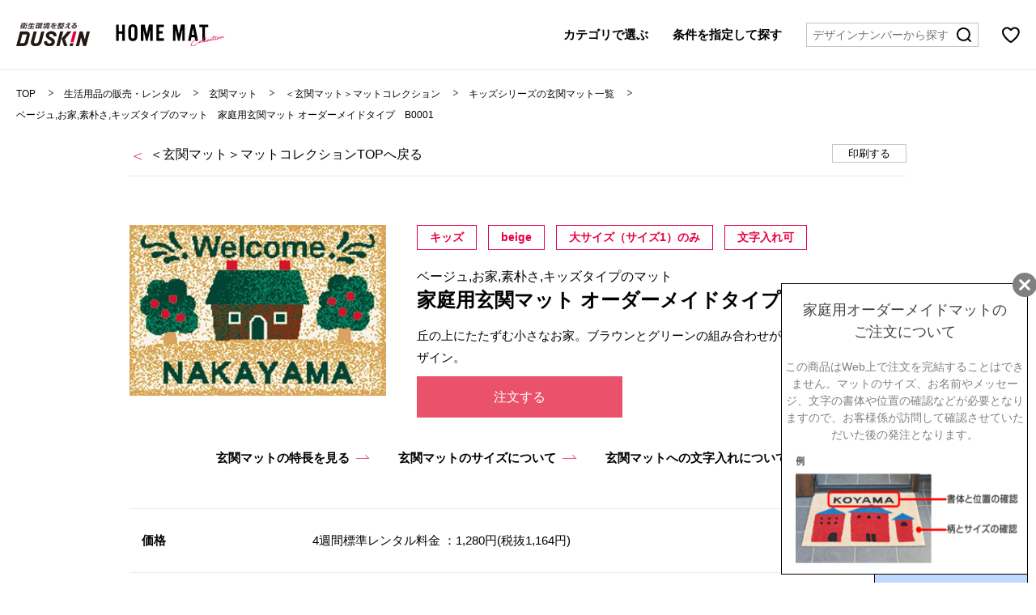

--- FILE ---
content_type: text/html
request_url: https://www.duskin.jp/item/mat/collection/detail/B0001.html
body_size: 58307
content:
<!doctype html>
<html lang="ja">
<head>
<meta charset="utf-8">
<title>ベージュ,お家,素朴さ,キッズタイプのマット B0001 | マットコレクション | 玄関マット | お掃除用品のダスキン</title>
<meta name="description" content="こちらのマットはキッズタイプで丘の上にたたずむ小さなお家。ブラウンとグリーンの組み合わせが素朴さを感じさせるデザイン。ダスキンの家庭用 玄関マット、オーダーメイドタイプは、8カテゴリー、約500種以上のデザインの中から選べます。独自のパイル＆吸着剤がホコリや泥をしっかりキャッチします。">
<meta name="keywords" content="ダスキン,マット,玄関マット,オーダー,レンタル,家庭用,マンション,ベージュ,緑,グリーン,キッズ,子供,木,家,自然,童話,物語,住まい,生活">
<meta name="viewport" content="width=device-width, initial-scale=1">
<meta http-equiv="X-UA-Compatible" content="IE=edge">
<meta name="format-detection" content="telephone=no, email=no, address=no">
<meta property="og:title" content="">
<meta property="og:description" content="">
<meta property="og:type" content="website">
<meta property="og:image" content="https://www.duskin.jp/item/mat/collection/images/ogpimg.png">
<meta property="og:url" content="https://www.duskin.jp/item/mat/collection/">
<link rel="canonical" href="https://www.duskin.jp/item/mat/collection/detail/B0001.html">
<link rel="apple-touch-icon-precomposed" href="https://www.duskin.jp/item/mat/collection/apple-touch-icon.png">
<!--<link rel="icon" href="/favicon.ico">--> 
<!-- common css -->
<link rel="stylesheet" href="/item/mat/collection/renew2020/common/css/reset.css">
<link rel="stylesheet" href="/item/mat/collection/renew2020/common/css/common.css">
<!-- /common css --> 

<!-- individual css -->
<link rel="stylesheet" href="/item/mat/collection/detail/css/detail.css">
<link rel="stylesheet" href="/item/mat/collection/renew2020/css/print.css">
<!-- /individual css --> 
<script src="/common/js/form.js"></script>
</head>

<body>

<!-- Start VWO Async SmartCode -->
<link rel="preconnect" href="https://dev.visualwebsiteoptimizer.com" />
<script type='text/javascript' id='vwoCode'>
window._vwo_code || (function() {
var account_id=844505,
version=2.1,
settings_tolerance=2000,
hide_element='body',
hide_element_style = 'opacity:0 !important;filter:alpha(opacity=0) !important;background:none !important;transition:none !important;',
/* DO NOT EDIT BELOW THIS LINE */
f=false,w=window,d=document,v=d.querySelector('#vwoCode'),cK='_vwo_'+account_id+'_settings',cc={};try{var c=JSON.parse(localStorage.getItem('_vwo_'+account_id+'_config'));cc=c&&typeof c==='object'?c:{}}catch(e){}var stT=cc.stT==='session'?w.sessionStorage:w.localStorage;code={nonce:v&&v.nonce,use_existing_jquery:function(){return typeof use_existing_jquery!=='undefined'?use_existing_jquery:undefined},library_tolerance:function(){return typeof library_tolerance!=='undefined'?library_tolerance:undefined},settings_tolerance:function(){return cc.sT||settings_tolerance},hide_element_style:function(){return'{'+(cc.hES||hide_element_style)+'}'},hide_element:function(){if(performance.getEntriesByName('first-contentful-paint')[0]){return''}return typeof cc.hE==='string'?cc.hE:hide_element},getVersion:function(){return version},finish:function(e){if(!f){f=true;var t=d.getElementById('_vis_opt_path_hides');if(t)t.parentNode.removeChild(t);if(e)(new Image).src='https://dev.visualwebsiteoptimizer.com/ee.gif?a='+account_id+e}},finished:function(){return f},addScript:function(e){var t=d.createElement('script');t.type='text/javascript';if(e.src){t.src=e.src}else{t.text=e.text}v&&t.setAttribute('nonce',v.nonce);d.getElementsByTagName('head')[0].appendChild(t)},load:function(e,t){var n=this.getSettings(),i=d.createElement('script'),r=this;t=t||{};if(n){i.textContent=n;d.getElementsByTagName('head')[0].appendChild(i);if(!w.VWO||VWO.caE){stT.removeItem(cK);r.load(e)}}else{var o=new XMLHttpRequest;o.open('GET',e,true);o.withCredentials=!t.dSC;o.responseType=t.responseType||'text';o.onload=function(){if(t.onloadCb){return t.onloadCb(o,e)}if(o.status===200||o.status===304){_vwo_code.addScript({text:o.responseText})}else{_vwo_code.finish('&e=loading_failure:'+e)}};o.onerror=function(){if(t.onerrorCb){return t.onerrorCb(e)}_vwo_code.finish('&e=loading_failure:'+e)};o.send()}},getSettings:function(){try{var e=stT.getItem(cK);if(!e){return}e=JSON.parse(e);if(Date.now()>e.e){stT.removeItem(cK);return}return e.s}catch(e){return}},init:function(){if(d.URL.indexOf('__vwo_disable__')>-1)return;var e=this.settings_tolerance();w._vwo_settings_timer=setTimeout(function(){_vwo_code.finish();stT.removeItem(cK)},e);var t;if(this.hide_element()!=='body'){t=d.createElement('style');var n=this.hide_element(),i=n?n+this.hide_element_style():'',r=d.getElementsByTagName('head')[0];t.setAttribute('id','_vis_opt_path_hides');v&&t.setAttribute('nonce',v.nonce);t.setAttribute('type','text/css');if(t.styleSheet)t.styleSheet.cssText=i;else t.appendChild(d.createTextNode(i));r.appendChild(t)}else{t=d.getElementsByTagName('head')[0];var i=d.createElement('div');i.style.cssText='z-index: 2147483647 !important;position: fixed !important;left: 0 !important;top: 0 !important;width: 100% !important;height: 100% !important;background: white !important;display: block !important;';i.setAttribute('id','_vis_opt_path_hides');i.classList.add('_vis_hide_layer');t.parentNode.insertBefore(i,t.nextSibling)}var o=window._vis_opt_url||d.URL,s='https://dev.visualwebsiteoptimizer.com/j.php?a='+account_id+'&u='+encodeURIComponent(o)+'&vn='+version;if(w.location.search.indexOf('_vwo_xhr')!==-1){this.addScript({src:s})}else{this.load(s+'&x=true')}}};w._vwo_code=code;code.init();})();
</script>
<!-- End VWO Async SmartCode -->

<!-- Google Tag Manager -->
<noscript><iframe src="//www.googletagmanager.com/ns.html?id=GTM-MLXPNR"
height="0" width="0" style="display:none;visibility:hidden"></iframe></noscript>
<script>(function(w,d,s,l,i){w[l]=w[l]||[];w[l].push({'gtm.start':
new Date().getTime(),event:'gtm.js'});var f=d.getElementsByTagName(s)[0],
j=d.createElement(s),dl=l!='dataLayer'?'&l='+l:'';j.async=true;j.src=
'//www.googletagmanager.com/gtm.js?id='+i+dl;f.parentNode.insertBefore(j,f);
})(window,document,'script','dataLayer','GTM-MLXPNR');</script>

<script>(function(w,d,s,l,i){w[l]=w[l]||[];w[l].push({'gtm.start':
new Date().getTime(),event:'gtm.js'});var f=d.getElementsByTagName(s)[0],
j=d.createElement(s),dl=l!='dataLayer'?'&l='+l:'';j.async=true;j.src=
'https://www.googletagmanager.com/gtm.js?id='+i+dl;f.parentNode.insertBefore(j,f);
})(window,document,'script','dataLayer','GTM-PJGPFHW');</script>

<script>(function(w,d,s,l,i){w[l]=w[l]||[];w[l].push({'gtm.start':
new Date().getTime(),event:'gtm.js'});var f=d.getElementsByTagName(s)[0],
j=d.createElement(s),dl=l!='dataLayer'?'&l='+l:'';j.async=true;j.src=
'https://www.googletagmanager.com/gtm.js?id='+i+dl;f.parentNode.insertBefore(j,f);
})(window,document,'script','dataLayer','GTM-5ZZLRQL');</script>

<script>(function(w,d,s,l,i){w[l]=w[l]||[];w[l].push({'gtm.start':
new Date().getTime(),event:'gtm.js'});var f=d.getElementsByTagName(s)[0],
j=d.createElement(s),dl=l!='dataLayer'?'&l='+l:'';j.async=true;j.src=
'https://www.googletagmanager.com/gtm.js?id='+i+dl;f.parentNode.insertBefore(j,f);
})(window,document,'script','dataLayer','GTM-T8522MP');</script>

<script>(function(w,d,s,l,i){w[l]=w[l]||[];w[l].push({'gtm.start':
new Date().getTime(),event:'gtm.js'});var f=d.getElementsByTagName(s)[0],
j=d.createElement(s),dl=l!='dataLayer'?'&l='+l:'';j.async=true;j.src=
'https://www.googletagmanager.com/gtm.js?id='+i+dl;f.parentNode.insertBefore(j,f);
})(window,document,'script','dataLayer','GTM-TGLDN7W');</script>

<script>(function(w,d,s,l,i){w[l]=w[l]||[];w[l].push({'gtm.start':
new Date().getTime(),event:'gtm.js'});var f=d.getElementsByTagName(s)[0],
j=d.createElement(s),dl=l!='dataLayer'?'&l='+l:'';j.async=true;j.src=
'https://www.googletagmanager.com/gtm.js?id='+i+dl;f.parentNode.insertBefore(j,f);
})(window,document,'script','dataLayer','GTM-5TNNXM6');</script>

<script>(function(w,d,s,l,i){w[l]=w[l]||[];w[l].push({'gtm.start':
new Date().getTime(),event:'gtm.js'});var f=d.getElementsByTagName(s)[0],
j=d.createElement(s),dl=l!='dataLayer'?'&l='+l:'';j.async=true;j.src=
'https://www.googletagmanager.com/gtm.js?id='+i+dl;f.parentNode.insertBefore(j,f);
})(window,document,'script','dataLayer','GTM-WMMXVMD');</script>

<script>(function(w,d,s,l,i){w[l]=w[l]||[];w[l].push({'gtm.start':
new Date().getTime(),event:'gtm.js'});var f=d.getElementsByTagName(s)[0],
j=d.createElement(s),dl=l!='dataLayer'?'&l='+l:'';j.async=true;j.src=
'https://www.googletagmanager.com/gtm.js?id='+i+dl;f.parentNode.insertBefore(j,f);
})(window,document,'script','dataLayer','GTM-NPDVMWK');</script>

<script>(function(w,d,s,l,i){w[l]=w[l]||[];w[l].push({'gtm.start':
new Date().getTime(),event:'gtm.js'});var f=d.getElementsByTagName(s)[0],
j=d.createElement(s),dl=l!='dataLayer'?'&l='+l:'';j.async=true;j.src=
'https://www.googletagmanager.com/gtm.js?id='+i+dl;f.parentNode.insertBefore(j,f);
})(window,document,'script','dataLayer','GTM-5KMZSWK');</script>

<script>(function(w,d,s,l,i){w[l]=w[l]||[];w[l].push({'gtm.start':
new Date().getTime(),event:'gtm.js'});var f=d.getElementsByTagName(s)[0],
j=d.createElement(s),dl=l!='dataLayer'?'&l='+l:'';j.async=true;j.src=
'https://www.googletagmanager.com/gtm.js?id='+i+dl;f.parentNode.insertBefore(j,f);
})(window,document,'script','dataLayer','GTM-55GQCDK8');</script>

<script>(function(w,d,s,l,i){w[l]=w[l]||[];w[l].push({'gtm.start':
new Date().getTime(),event:'gtm.js'});var f=d.getElementsByTagName(s)[0],
j=d.createElement(s),dl=l!='dataLayer'?'&l='+l:'';j.async=true;j.src=
'https://www.googletagmanager.com/gtm.js?id='+i+dl;f.parentNode.insertBefore(j,f);
})(window,document,'script','dataLayer','GTM-TWLT9XR2');</script>

<script>(function(w,d,s,l,i){w[l]=w[l]||[];w[l].push({'gtm.start':
new Date().getTime(),event:'gtm.js'});var f=d.getElementsByTagName(s)[0],
j=d.createElement(s),dl=l!='dataLayer'?'&l='+l:'';j.async=true;j.src=
'https://www.googletagmanager.com/gtm.js?id='+i+dl;f.parentNode.insertBefore(j,f);
})(window,document,'script','dataLayer','GTM-K34DQGG7');</script>

<script>(function(w,d,s,l,i){w[l]=w[l]||[];w[l].push({'gtm.start':
new Date().getTime(),event:'gtm.js'});var f=d.getElementsByTagName(s)[0],
j=d.createElement(s),dl=l!='dataLayer'?'&l='+l:'';j.async=true;j.src=
'https://www.googletagmanager.com/gtm.js?id='+i+dl;f.parentNode.insertBefore(j,f);
})(window,document,'script','dataLayer','GTM-M8ZHTQVD');</script>

<script>(function(w,d,s,l,i){w[l]=w[l]||[];w[l].push({'gtm.start':
new Date().getTime(),event:'gtm.js'});var f=d.getElementsByTagName(s)[0],
j=d.createElement(s),dl=l!='dataLayer'?'&l='+l:'';j.async=true;j.src=
'https://www.googletagmanager.com/gtm.js?id='+i+dl;f.parentNode.insertBefore(j,f);
})(window,document,'script','dataLayer','GTM-NXTWKSV9');</script>

<script>(function(w,d,s,l,i){w[l]=w[l]||[];w[l].push({'gtm.start':
new Date().getTime(),event:'gtm.js'});var f=d.getElementsByTagName(s)[0],
j=d.createElement(s),dl=l!='dataLayer'?'&l='+l:'';j.async=true;j.src=
'https://www.googletagmanager.com/gtm.js?id='+i+dl;f.parentNode.insertBefore(j,f);
})(window,document,'script','dataLayer','GTM-M7T7JRRN');</script>

<script>(function(w,d,s,l,i){w[l]=w[l]||[];w[l].push({'gtm.start':
new Date().getTime(),event:'gtm.js'});var f=d.getElementsByTagName(s)[0],
j=d.createElement(s),dl=l!='dataLayer'?'&l='+l:'';j.async=true;j.src=
'https://www.googletagmanager.com/gtm.js?id='+i+dl;f.parentNode.insertBefore(j,f);
})(window,document,'script','dataLayer','GTM-W5MBPG9R');</script>

<script>(function(w,d,s,l,i){w[l]=w[l]||[];w[l].push({'gtm.start':
new Date().getTime(),event:'gtm.js'});var f=d.getElementsByTagName(s)[0],
j=d.createElement(s),dl=l!='dataLayer'?'&l='+l:'';j.async=true;j.src=
'https://www.googletagmanager.com/gtm.js?id='+i+dl;f.parentNode.insertBefore(j,f);
})(window,document,'script','dataLayer','GTM-MQQ7T484');</script>

<script>(function(w,d,s,l,i){w[l]=w[l]||[];w[l].push({'gtm.start':
new Date().getTime(),event:'gtm.js'});var f=d.getElementsByTagName(s)[0],
j=d.createElement(s),dl=l!='dataLayer'?'&l='+l:'';j.async=true;j.src=
'https://www.googletagmanager.com/gtm.js?id='+i+dl;f.parentNode.insertBefore(j,f);
})(window,document,'script','dataLayer','GTM-57LCLCWS');</script>

<script>(function(w,d,s,l,i){w[l]=w[l]||[];w[l].push({'gtm.start':
new Date().getTime(),event:'gtm.js'});var f=d.getElementsByTagName(s)[0],
j=d.createElement(s),dl=l!='dataLayer'?'&l='+l:'';j.async=true;j.src=
'https://www.googletagmanager.com/gtm.js?id='+i+dl;f.parentNode.insertBefore(j,f);
})(window,document,'script','dataLayer','GTM-KPM4PT');</script>
<!-- End Google Tag Manager -->

<!-- Google Tag Manager (noscript) -->

<noscript><iframe src="https://www.googletagmanager.com/ns.html?id=GTM-PJGPFHW"
height="0" width="0" style="display:none;visibility:hidden"></iframe></noscript>

<noscript><iframe src="https://www.googletagmanager.com/ns.html?id=GTM-5ZZLRQL"
height="0" width="0" style="display:none;visibility:hidden"></iframe></noscript>

<noscript><iframe src="https://www.googletagmanager.com/ns.html?id=GTM-T8522MP"
height="0" width="0" style="display:none;visibility:hidden"></iframe></noscript>

<noscript><iframe src="https://www.googletagmanager.com/ns.html?id=GTM-TGLDN7W"
height="0" width="0" style="display:none;visibility:hidden"></iframe></noscript>

<noscript><iframe src="https://www.googletagmanager.com/ns.html?id=GTM-5TNNXM6"
height="0" width="0" style="display:none;visibility:hidden"></iframe></noscript>

<noscript><iframe src="https://www.googletagmanager.com/ns.html?id=GTM-WMMXVMD"
height="0" width="0" style="display:none;visibility:hidden"></iframe></noscript>

<noscript><iframe src="https://www.googletagmanager.com/ns.html?id=GTM-NPDVMWK"
height="0" width="0" style="display:none;visibility:hidden"></iframe></noscript>

<noscript><iframe src="https://www.googletagmanager.com/ns.html?id=GTM-5KMZSWK"
height="0" width="0" style="display:none;visibility:hidden"></iframe></noscript>

<noscript><iframe src="https://www.googletagmanager.com/ns.html?id=GTM-55GQCDK8"
height="0" width="0" style="display:none;visibility:hidden"></iframe></noscript>

<noscript><iframe src="https://www.googletagmanager.com/ns.html?id=GTM-TWLT9XR2"
height="0" width="0" style="display:none;visibility:hidden"></iframe></noscript>

<noscript><iframe src="https://www.googletagmanager.com/ns.html?id=GTM-K34DQGG7"
height="0" width="0" style="display:none;visibility:hidden"></iframe></noscript>

<noscript><iframe src="https://www.googletagmanager.com/ns.html?id=GTM-M8ZHTQVD"
height="0" width="0" style="display:none;visibility:hidden"></iframe></noscript>

<noscript><iframe src="https://www.googletagmanager.com/ns.html?id=GTM-NXTWKSV9"
height="0" width="0" style="display:none;visibility:hidden"></iframe></noscript>

<noscript><iframe src="https://www.googletagmanager.com/ns.html?id=GTM-M7T7JRRN"
height="0" width="0" style="display:none;visibility:hidden"></iframe></noscript>

<noscript><iframe src="https://www.googletagmanager.com/ns.html?id=GTM-W5MBPG9R"
height="0" width="0" style="display:none;visibility:hidden"></iframe></noscript>

<noscript><iframe src="https://www.googletagmanager.com/ns.html?id=GTM-MQQ7T484"
height="0" width="0" style="display:none;visibility:hidden"></iframe></noscript>

<noscript><iframe src="https://www.googletagmanager.com/ns.html?id=GTM-57LCLCWS"
height="0" width="0" style="display:none;visibility:hidden"></iframe></noscript>

<noscript><iframe src="https://www.googletagmanager.com/ns.html?id=GTM-KPM4PT"
height="0" width="0" style="display:none;visibility:hidden"></iframe></noscript>

<!-- End Google Tag Manager (noscript) -->

<!-- Facebook Pixel Code -->
<script>
!function(f,b,e,v,n,t,s){if(f.fbq)return;n=f.fbq=function(){n.callMethod?
n.callMethod.apply(n,arguments):n.queue.push(arguments)};if(!f._fbq)f._fbq=n;
n.push=n;n.loaded=!0;n.version='2.0';n.queue=[];t=b.createElement(e);t.async=!0;
t.src=v;s=b.getElementsByTagName(e)[0];s.parentNode.insertBefore(t,s)}(window,
document,'script','//connect.facebook.net/en_US/fbevents.js');

fbq('init', '459949344183297');
fbq('track', 'PageView');
</script>
<noscript><img height="1" width="1" style="display:none"
src="https://www.facebook.com/tr?id=459949344183297&ev=PageView&noscript=1"
/></noscript>
<!-- End Facebook Pixel Code -->
<div class="wrapper" id="wrapper"> 
  <header class="header" id="header">
    <div class="header_inner">
      <div class="header_logo">
        <div class="logo_duskin"><a href="https://www.duskin.jp/"><img src="/item/mat/collection/renew2020/common/images/header/logo.png" alt="衛生環境を整える。ダスキン"></a></div>
        <div class="logo_collec"><a href="/item/mat/collection/"><img class="pc_only" src="/item/mat/collection/renew2020/common/images/logo_mat.png" alt="＜玄関マット＞HOME MAT Collection"><img class="sp_only" src="/item/mat/collection/renew2020/common/images/logo_mat.svg" alt="＜玄関マット＞HOME MAT Collection"></a></div>
      </div>
      <div class="header_right">
        <div class="header_favorite sp_only"><a href="/item/mat/collection/all.html?favorite=1"><img src="/item/mat/collection/renew2020/common/images/icon/icon_heart_bla.svg" alt=""></a>
          <div class="sub_favor">マット画像の下部にある「&#9825;」を選択し、お気に入り登録しておくとお気に入りのマットのみを表示することができます。</div>
        </div>
        <div class="btn_trigger" id="btnMenu"> <span></span> <span></span> <span></span> </div>
        <div class="btn_trigger" id="btnCloseSearch"> <span></span> <span></span> <span></span> </div>
        <div class="blackMask"></div>
        <ul class="header_menu">
          <li> <a href="#" class="btn_acc">カテゴリで選ぶ</a>
            <div class="sub_menu sub_menu_link">
							<div class="btn_close_sub"> <span></span> <span></span> </div>
              <div class="sub_menu_inner">
                <p class="sub_ttl">カテゴリ</p>
                <ul>
                  <li><a href="/item/mat/collection/northern_europe.html" class="arr_link icon_northern_europe"><span>北欧</span></a></li>
                  <li><a href="/item/mat/collection/flower.html" class="arr_link icon_flower"><span>フラワー</span></a></li>
                  <li><a href="/item/mat/collection/animal.html" class="arr_link icon_animal"><span>アニマル</span></a></li>
                  <li><a href="/item/mat/collection/kids.html" class="arr_link icon_kids"><span>キッズ</span></a></li>
                  <li><a href="/item/mat/collection/retro.html" class="arr_link icon_retro"><span>レトロ</span></a></li>
                  <li><a href="/item/mat/collection/japanese_style.html" class="arr_link icon_japanese_style"><span>和風</span></a></li>
                  <li><a href="/item/mat/collection/negai.html" class="arr_link icon_negai"><span>negai</span></a></li>
                  <li><a href="/item/mat/collection/dusken.html" class="arr_link icon_dusken"><span>ダス犬</span></a></li>
                  <li><a href="/item/mat/collection/tradition.html" class="arr_link icon_tradition"><span>伝統柄</span></a></li>
                </ul>
              </div>
            </div>
          </li>
          <li> <a href="#" class="btn_acc">条件を指定して探す</a>
            <div class="sub_menu sub_menu_select">
							<div class="btn_close_sub"> <span></span> <span></span> </div>
              <form id="search_head" action="#">
                <div class="sub_menu_inner">
                  <p class="sub_ttl">カテゴリ<span class="sub_ttl_small">（複数選択可）</span></p>
                  <ul class="select_list" data-key="category">
										<li class="check_all"><label class="label_checkbox">すべてにチェックする
												<input type="checkbox" name="category" value="">
												<span class="checkmark"></span></label></li>
										<li>
                      <label class="label_checkbox">北欧
                        <input type="checkbox" name="category" value="northern_europe">
                        <span class="checkmark"></span></label>
                    </li>
                    <li>
                      <label class="label_checkbox">フラワー
                        <input type="checkbox" name="category" value="flower">
                        <span class="checkmark"></span></label>
                    </li>
                    <li>
                      <label class="label_checkbox">アニマル
                        <input type="checkbox" name="category" value="animal">
                        <span class="checkmark"></span></label>
                    </li>
                    <li>
                      <label class="label_checkbox">キッズ
                        <input type="checkbox" name="category" value="kids">
                        <span class="checkmark"></span></label>
                    </li>
                    <li>
                      <label class="label_checkbox">レトロ
                        <input type="checkbox" name="category" value="retro">
                        <span class="checkmark"></span></label>
                    </li>
                    <li>
                      <label class="label_checkbox">和風
                        <input type="checkbox" name="category" value="japanese_style">
                        <span class="checkmark"></span></label>
                    </li>
                    <li>
                      <label class="label_checkbox">negai
                        <input type="checkbox" name="category" value="negai">
                        <span class="checkmark"></span></label>
                    </li>
                    <li>
                      <label class="label_checkbox">ダス犬
                        <input type="checkbox" name="category" value="dusken">
                        <span class="checkmark"></span></label>
                    </li>
                    <li>
                      <label class="label_checkbox">伝統柄
                        <input type="checkbox" name="category" value="tradition">
                        <span class="checkmark"></span></label>
                    </li>
                  </ul>
                </div>
                <div class="sub_menu_inner">
                  <p class="sub_ttl">カラー <span class="sub_ttl_small">（複数選択可）</span></p>
                  <ul class="select_list" data-key="colors">
										<li class="check_all"><label class="label_checkbox">すべてにチェックする
												<input type="checkbox" name="colors" value="">
												<span class="checkmark"></span></label></li>
                    <li>
                      <label class="label_checkbox">Red
                        <input type="checkbox" name="colors" value="red">
                        <span class="checkmark"></span></label>
                    </li>
                    <li>
                      <label class="label_checkbox">Pink
                        <input type="checkbox" name="colors" value="pink">
                        <span class="checkmark"></span></label>
                    </li>
                    <li>
                      <label class="label_checkbox">Orange
                        <input type="checkbox" name="colors" value="orange">
                        <span class="checkmark"></span></label>
                    </li>
                    <li>
                      <label class="label_checkbox">Yellow
                        <input type="checkbox" name="colors" value="yellow">
                        <span class="checkmark"></span></label>
                    </li>
                    <li>
                      <label class="label_checkbox">Green
                        <input type="checkbox" name="colors" value="green">
                        <span class="checkmark"></span></label>
                    </li>
                    <li>
                      <label class="label_checkbox">Blue
                        <input type="checkbox" name="colors" value="blue">
                        <span class="checkmark"></span></label>
                    </li>
                    <li>
                      <label class="label_checkbox">Beige
                        <input type="checkbox" name="colors" value="beige">
                        <span class="checkmark"></span></label>
                    </li>
                    <li>
                      <label class="label_checkbox">Brown
                        <input type="checkbox" name="colors" value="brown">
                        <span class="checkmark"></span></label>
                    </li>
                    <li>
                      <label class="label_checkbox">Black
                        <input type="checkbox" name="colors" value="black">
                        <span class="checkmark"></span></label>
                    </li>
                  </ul>
                </div>
                <div class="sub_menu_inner sub_menu_radio">
                  <p class="sub_ttl icon_warn modal_btn" data-modal="modalArea01"><span>サイズ</span></p>
                  <ul class="select_list" data-key="sizetype">
                    <li class="menu_raido_01">
                      <label class="label_radio">大サイズ（サイズ1）のみ
                        <input type="radio" name="sizetype" value="0">
                        <span class="check_radio"></span></label>
                    </li>
                    <li class="menu_raido_02">
                      <label class="label_radio">大・小両サイズ（サイズ1・2）対応
                        <input type="radio" name="sizetype" value="1">
                        <span class="check_radio"></span></label>
                    </li>
                    <li class="menu_raido_03">
                      <p>※サイズ1は約60×90cm、サイズ2は約55×75cmです。</p>
                    </li>
                  </ul>
                </div>
                <div class="sub_menu_inner sub_menu_radio">
                  <p class="sub_ttl icon_warn modal_btn" data-modal="modalArea02"><span>文字入れ</span></p>
                  <ul class="select_list" data-key="lettertext">
                    <li class="menu_raido_01">
                      <label class="label_radio">文字入れ可
                        <input type="radio" name="lettertext" value="0">
                        <span class="check_radio"></span></label>
                    </li>
                    <li class="menu_raido_02">
                      <label class="label_radio">文字入れ不可
                        <input type="radio" name="lettertext" value="1">
                        <span class="check_radio"></span></label>
                    </li>
                  </ul>
                </div>
                <div class="sub_menu_inner sub_menu_btn">
                  <ul class="list_btn">
                    <li>
                      <button type="reset" class="btn_clear">条件をクリア</button>
                    </li>
                    <li>
                      <button class="btn_search">検索</button>
                    </li>
                  </ul>
                  <a href="/item/mat/collection/features.html" class="arr_link menu_link open_pop"><span>玄関マットの特長を見る</span></a> </div>
              </form>
            </div>
          </li>
          <li class="sp_only sp_search">
            <form action="#">
							<input type="text" placeholder="デザインナンバーから探す" class="input_search">
							<input type="submit" name="submit" class="input_search_btn" value="検索">
            </form>
          </li>
        </ul>
        <div class="header_search pc_only">
          <form action="#">
            <input type="text" placeholder="デザインナンバーから探す" class="input_search">
						<input type="submit" name="submit" class="input_search_btn" value="検索">
          </form>
        </div>
        <div class="header_favorite pc_only"><a href="/item/mat/collection/all.html?favorite=1"><img src="/item/mat/collection/renew2020/common/images/icon/icon_heart.png" alt=""></a>
          <div class="sub_favor">マット画像の下部にある「&#9825;」を選択し、お気に入り登録しておくとお気に入りのマットのみを表示することができます。</div>
        </div>
      </div>
    </div>
  </header>
  
  <div class="content">
    <div class="breadcrumbs"> 
      <!-- TCI BreadCrumb -->  <ol itemscope="" itemtype="http://schema.org/BreadcrumbList">
    <li itemprop="itemListElement" itemscope="" itemtype="http://schema.org/ListItem">
                <a itemprop="item" href="/"><span itemprop="name">TOP</span></a>
      <meta itemprop="position" content="1">
    </li>
    <li itemprop="itemListElement" itemscope="" itemtype="http://schema.org/ListItem">
                <a itemprop="item" href="/item/"><span itemprop="name">生活用品の販売・レンタル</span></a>
      <meta itemprop="position" content="2">
    </li>
    <li itemprop="itemListElement" itemscope="" itemtype="http://schema.org/ListItem">
                <a itemprop="item" href="/item/mat/"><span itemprop="name">玄関マット</span></a>
      <meta itemprop="position" content="3">
    </li>
    <li itemprop="itemListElement" itemscope="" itemtype="http://schema.org/ListItem">
                <a itemprop="item" href="/item/mat/collection/"><span itemprop="name">＜玄関マット＞マットコレクション</span></a>
      <meta itemprop="position" content="4">
    </li>
    <li itemprop="itemListElement" itemscope="" itemtype="http://schema.org/ListItem">
                <a itemprop="item" href="/item/mat/collection/kids.html"><span itemprop="name">キッズシリーズの玄関マット一覧</span></a>
      <meta itemprop="position" content="5">
    </li>
    <li itemprop="itemListElement" itemscope="" itemtype="http://schema.org/ListItem"><span itemprop="name" class="ct">ベージュ,お家,素朴さ,キッズタイプのマット　家庭用玄関マット オーダーメイドタイプ　B0001</span>
      <meta itemprop="position" content="6">
    </li>
  </ol>
<!-- /TCI BreadCrumb --> 
    </div>
    <div id="wrapper_inner">
      <div class="detail section_inner">
        <div class="detail_header">
        <p class="back_page"><a href="/item/mat/collection/">＜玄関マット＞マットコレクションTOPへ戻る</a></p>
        <div class="print_info"><a class="print" href="javascript:void(0)" onclick="window.print();return false;">印刷する</a>
        </div>
        </div>
        <div class="clear"></div>
        <hr class="pc">
        <div class="detail_item"> 
          <!-- TCI Mat Detail Contents -->         <div class="image"> <img src="/item/mat/collection/renew2020/common/images/mat/B0001.jpg" alt="B0001"> </div>
  <div class="description">
                <ul class="type_list">
                    <li class="type">キッズ</li>
                    <li class="type">beige</li>
                    <li class="type">大サイズ（サイズ1）のみ</li>
                    <li class="type">文字入れ可</li>
                </ul>
    <div class="name">
      <h1><span class="lead">ベージュ,お家,素朴さ,キッズタイプのマット</span><span class="product_name">家庭用玄関マット オーダーメイドタイプ</span><span class="product_id">B0001</span></h1><span class="favor_item"><svg version="1.1" xmlns="http://www.w3.org/2000/svg" xmlns:xlink="http://www.w3.org/1999/xlink" x="0px" y="0px" width="21.8px" height="19.5px" viewBox="0 0 21.8 19.5" xml:space="preserve">
<path class="svg_fav" d="M18.3,1.8c-4.2-2.6-7.4,1.9-7.4,1.9S7.6-0.8,3.4,1.8c-7.3,4.5,3.8,14.9,7.4,16.7C14.6,16.7,25.6,6.3,18.3,1.8z"></path></svg></span>
    </div>
    <h2 class="text">丘の上にたたずむ小さなお家。ブラウンとグリーンの組み合わせが素朴さを感じさせるデザイン。</h2>
    <div class="order_area">
      <div class="order"><a href="javascript:sendCart();" onclick="javascript:setCart('01-D203-56','家庭用玄関マット オーダーメイドタイプ','0000','A01','1','','','01','1','02')" class="over" id="btn_order">注文する</a></div>
    </div>
  </div>
  <div class="clear"></div>
<!-- /TCI Mat Detail Contents -->
          <div class="about_link">
              <div>
                <ul>
                  <li><p class="more"><a class="open_pop" href="/item/mat/collection/features.html">玄関マットの特長を見る<span><img src="/item/mat/collection/renew2020/common/images/icon/arr_right_red.svg" alt=""></span></a></p></li>
                  <li><p class="more modal_btn" data-modal="modalArea01"><a href="javascript:void(0);">玄関マットのサイズについて<span><img src="/item/mat/collection/renew2020/common/images/icon/arr_right_red.svg" alt=""></span></a></p>
                  </li>
                  <li><p class="more modal_btn" data-modal="modalArea02"><a href="javascript:void(0);">玄関マットへの文字入れについて<span><img src="/item/mat/collection/renew2020/common/images/icon/arr_right_red.svg" alt=""></span></a></p>
                  </li>
                </ul>
              </div>
            </div>
        </div>
        <style type="text/css">
<!--
.link_priceinfo{ 
display:block!important;
color:#E5014F;
}
.link_priceinfo span{ 
cursor: pointer;
}

-->
</style>
<script>
function link_price(){
    window.open('/info/info_220601.html', '_blank')
}
</script>
        <div class="spec">
          <div>
            <div class="spec_item">
              <h3>価格</h3>
              <div class="spec_inner">4週間標準レンタル料金 ：1,280円(税抜1,164円)
</div>
            </div>
            <div class="spec_item">
              <h3>仕様</h3>
              <div class="spec_inner">・色数：2色～最高6色(デザインにより異なります。)<br>
                ・サイズ:サイズ1：約60×90cm、サイズ2：約55×75cm<br>
                ・素材：パイル：ナイロン、ゴム：合成ゴム<br>
                ・重量：サイズ1:約1,250g、サイズ2:約800g<br>
                ・厚み：約10mm(8mm仕上げも可能)<br>
                ※サイズ2は一部商品のみご用意しています。</div>
            </div>
            <div class="spec_item">
              <h3>マット製作枚数について</h3>
              <div class="spec_inner">・マットの製作枚数は2枚です。(2種類の違ったデザインの製作が可能です。)<br>
                ・受注生産のため、商品の納品に2～3週間かかります。<br>
                <span>マット2枚の詳細デザインについてはお伺いしたときにご相談させていただきます。<br>
                （カートには1デザインのみ入れて下さい。）</span></div>
            </div>
            <div class="spec_item">
              <h3>機能</h3>
              <div class="spec_inner">
                <div><img src="/item/mat/collection/detail/images/funtion_01.svg" alt="防炎機能">
                  <p>【防炎機能】<br>
                    消防法規定の防炎性能試験に適合し、(財)日本防炎協会の認定を受けた、燃えにくく安全性の高いマットです。</p>
                </div>
                <div><img src="/item/mat/collection/detail/images/funtion_02.svg" alt="ボルター機能">
                  <p>【ボルター機能】<br>
                    ドアノブなどにおきる不快な静電気を、マットを踏むと同時に空中放電します。</p>
                </div>
              </div>
            </div>
          </div>
          <div class="policy">
            <div class="policy_item">
              <h3>ご契約について</h3>
              <div class="policy_text"> ・ご契約は3年以上とさせていただきます。<br>
                ・ご契約後、3年未満の途中解約の場合は違約金が発生します。<br>
                ・解約後、マットはご返却いただきます。</div>
            </div>
            <div class="policy_item">
              <h3>品質について</h3>
              <div class="policy_text">お客さまのマットご契約期間内は、マットの品質に劣化(破れ、退色、変色、消耗、波打ちなど)が起こり、マットの品質基準が満たされなくなった場合、無料でマットの再製作をさせていただきます。<br>
                ただし、お客さまによる、商品の紛失、コゲ、異物の付着、および裁断による劣化の場合は、ご契約経過年数に応じて再製作費用がかかります。</div>
            </div>
            <div class="policy_item">
              <h3>クーリング・オフの適用</h3>
              <div class="policy_text">・お客様の契約を締結し、書面による契約を交わした日を含めて8日間は、一切の不利益なしに無条件で契約を解除できる制度です。<br>
                ・クーリング・オフの適用は、契約書締結後8日間です。商品納品後のクーリング・オフはできませんので、あらかじめご了承ください。</div>
            </div>
            <div class="policy_item">
              <h3>サービスの流れ</h3>
              <div class="fw_b policy_text">家庭用オーダーメイドマットのご注文の流れ</div>
            </div>
          </div>
          <div class="step_area">
						<table class="step_table">
							<tr>
								<td class="arw arw_gry"><p class="pc_only">ホームページ</p><p class="sp_only"><img src="/item/mat/collection/detail/images/step_sp01.gif" alt="ホームページ"></p></td>
								<td class="step_cont">
									<p>① デザインの中からお好みの2枚をお選びください。</p>
									<p>② いずれか1枚のデザインをカートに入れていただき、お申し込み完了まで進んでください。</p>
								</td>
							</tr>
							<tr>
								<td class="arw arw_pnk"><p class="pc_only">お客様係<br class="pc_only">（ご訪問）</p><p class="sp_only"><img src="/item/mat/collection/detail/images/step_sp02.gif" alt="お客様係（ご訪問）"></p></td>
								<td class="step_cont">
									<p>③ お客様係が訪問し、以下について確認いたします。<br>
										<span>・マットのサイズ<br>
											・マットのデザイン<br>
											・メッセージの有無（※ご希望の書体や掲載位置についても確認します）<br>
											・レンタル契約書の締結</span>
									</p>
									<p>④ 注文内容をオーダーシートに記載し、マットを発注します。</p>
									<div class="time">制作期間：約3週間</div>
									<p>⑤ 注文確定後、約3週間でマットが完成します。</p>
									<p>⑥出来上がったマットをお届けし、レンタルが始まります。</p>
								</td>
							</tr>
						</table>
          </div>
        </div>
        <!-- TCI Mat Detail Contents Order --><div class="footer_order">
<div class="order_area">
  <div class="order"><a href="javascript:sendCart();" onclick="javascript:setCart('01-D203-56','家庭用玄関マット・オーダーメイドタイプ','0000','A01','1','','','01','1','02')" class="over" id="btn_order">注文する</a></div>
</div>
  </div>
<!-- /TCI Mat Detail Contents Order --> 
      </div>
    </div>
  </div>
  <section id="modalArea01" class="modalArea">
    <div class="modalBg"></div>
    <div class="modalWrapper">
      <div class="modal_content">
        <h3>玄関マットのサイズについて</h3>
        <p>玄関マットのサイズは&lt;サイズ1&gt;、又は少し小さめの&lt;サイズ2&gt;よりご選択いただけます。</p>
        <p class="mgTop10">※サイズ2のご用意がないデザインもあります。</p>
        <div class="sizeBox sizeBox01"><span>&lt;サイズ1&gt;<br>
          約60×90cm</span>
          <div><img src="/item/mat/collection/renew2020/common/images/matsize/mat_size_01.jpg" alt="サイズ1"></div>
        </div>
        <p class="fStyle">- or -</p>
        <div class="sizeBox"><span>&lt;サイズ2&gt;<br>
          約55×75cm</span>
          <div><img src="/item/mat/collection/renew2020/common/images/matsize/mat_size_02.jpg" alt="サイズ2"></div>
        </div>
      </div>
      <div class="closeModal">×</div>
    </div>
  </section> 
  <section id="modalArea02" class="modalArea">
    <div class="modalBg"></div>
    <div class="modalWrapper">
      <div class="modal_content">
        <h3>玄関マットへの文字入れについて</h3>
        <p class="addTxt">詳細はお客様係がお伺いし、ご相談の上、決定させていただきます。</p>
        <p class="mgBottom20">文字入れ可能なデザインの玄関マットには下記の見本表よりお好きな文字を追加できます。</p>
        <h4>【書体・文字種見本表】</h4>
        <p>漢字など画数の多い文字などは標準サイズよりも大きくなるために、表現可能文字数が入らない場合があります。</p>
        <h5>サイズ1玄関マット&lt;約60×90cm&gt;の場合</h5>
        <p>※(　)はサイズ2玄関マット&lt;約55×75cm&gt;の表現可能文字数です。</p>
        <div><img src="/item/mat/collection/renew2020/common/images/matfont/mat_font_01.jpg" alt="サイズ1玄関マットの場合"></div>
        <h3 class="p02">注意事項</h3>
        <p class="pFont">書体や文字種によって、表現できる文字数が変わります。</p>
        <div class="cautBox clearfix">
          <div class="cautBoxL"><img src="/item/mat/collection/renew2020/common/images/matfont/mat_font_02.jpg" alt="ゴシック体・英文字の場合"><span>&lt;ゴシック体・英文字&gt;の場合は、12文字まで表現可能です。</span></div>
          <div class="arwBox"><span>書体を<br>
            変更すると</span><img src="/item/mat/collection/renew2020/common/images/matfont/mat_font_04.jpg" class="mgTop5" alt=""></div>
          <div class="cautBoxR"> <img src="/item/mat/collection/renew2020/common/images/matfont/mat_font_03.jpg" alt="ポップ体・英文字の場合"><span>&lt;ポップ体・英文字&gt;の場合の表現可能数は8文字なので、表現できなくなります。</span> </div>
        </div>
        <p class="pFont">玄関マットのデザインによって表現できる文字数が変わります。</p>
        <div class="cautBox clearfix">
          <div class="cautBoxL"> <img src="/item/mat/collection/renew2020/common/images/matfont/mat_font_05.jpg" alt="ゴシック体・英文字の場合"><span>&lt;ゴシック体・英文字&gt;の場合は、8文字まで表現可能です。<span class="fRed">&lt;ゴシック体・英文字&gt;の場合<br>
            7cm×8文字=56cm</span></span> </div>
          <div class="arwBox"><span>書体を<br>
            変更すると</span><img src="/item/mat/collection/renew2020/common/images/matfont/mat_font_04.jpg" class="mgTop5" alt=""></div>
          <div class="cautBoxR"> <img src="/item/mat/collection/renew2020/common/images/matfont/mat_font_06.jpg" alt="ポップ体・英文字の場合"><span>&lt;行書体・英文字&gt;では、表現可能数は7文字となるため、表現できません。<span class="fRed">&lt;行書体・英文字&gt;の場合<br>
            56cm÷8cm=7文字</span></span> </div>
        </div>
        <p>その他にも制限等がありますので、お客様係にご確認ください。</p>
      </div>
      <div class="closeModal">×</div>
    </div>
  </section> 
  <footer class="footer">
    <div class="footer_inner">
      <div>お掃除用品・お掃除サービスのことならダスキン。</div>
      <div class="copyright">Copyright(c) DUSKIN CO., LTD. All Rights Reserved.</div>
    </div>
  </footer> 
</div>

<!-- common js --> 
<script src="/common/js/jquery-1.8.2.min.js"></script> 
<script src="/item/mat/collection/renew2020/common/js/common.js"></script> 
<!-- /common js --> 

<!-- individual js --> 
<script src="/item/mat/collection/renew2020/js/detail.js"></script> 
<!-- /individual js --> 

<!-- start yahootag 2013/10 -->
<script type="text/javascript">
  (function () {
    var tagjs = document.createElement("script");
    var s = document.getElementsByTagName("script")[0];
    tagjs.async = true;
    tagjs.src = "//s.yjtag.jp/tag.js#site=3clsulK,cp0caVd,uGsWPz0,FqqBcSI,wNJlmEv&referrer=" + encodeURIComponent(document.location.href) + "";
    s.parentNode.insertBefore(tagjs, s);
  }());
</script>
<noscript>
  <iframe src="//b.yjtag.jp/iframe?c=3clsulK,cp0caVd,uGsWPz0,FqqBcSI,wNJlmEv" width="1" height="1" frameborder="0" scrolling="no" marginheight="0" marginwidth="0"></iframe>
</noscript>
<!-- end yahootag tag -->

<!-- User Insight PCDF Code Start : duskin.co.jp -->
<script type="text/javascript">
<!--
var _uic = _uic ||{}; var _uih = _uih ||{};_uih['id'] = 51863;
_uih['lg_id'] = '';
_uih['fb_id'] = '';
_uih['tw_id'] = '';
_uih['uigr_1'] = ''; _uih['uigr_2'] = ''; _uih['uigr_3'] = ''; _uih['uigr_4'] = ''; _uih['uigr_5'] = '';
_uih['uigr_6'] = ''; _uih['uigr_7'] = ''; _uih['uigr_8'] = ''; _uih['uigr_9'] = ''; _uih['uigr_10'] = '';

/* DO NOT ALTER BELOW THIS LINE */
/* WITH FIRST PARTY COOKIE */
(function() {
var bi = document.createElement('scri'+'pt');bi.type = 'text/javascript'; bi.async = true;
bi.src = ('https:' == document.location.protocol ? 'https://bs' : 'http://c') + '.nakanohito.jp/b3/bi.js';
var s = document.getElementsByTagName('scri'+'pt')[0];s.parentNode.insertBefore(bi, s);
})();
//-->
</script>
<!-- User Insight PCDF Code End : duskin.co.jp -->

<script type="text/javascript" src="/common/js/clicktag.js"></script>
<script type="text/javascript" src="/common2/js/rightclickdisabled.js"></script>

<script>
function setBusStoreCode(_cookie_bus_store_cd_key, _cookie_bus_store_cd, _cookie_bus_store_cd_before, _cookie_bus_store_cd_after){
  $('a').each(function() {
    var href = $(this).attr('href');
    var onc = $(this).attr('onclick');
    var modcolorBox = $(this).hasClass('cboxElement');
    if (href && !modcolorBox 
      && href.indexOf('javascript:') == -1
      && href.indexOf('#') == -1
      && href.indexOf('gbp=') == -1
      && href.indexOf('gbppst=') == -1
      && href.indexOf('dus=gbp') == -1
      && href.indexOf('str=') == -1
      && (
          href.indexOf('www.duskin.jp') > -1
          || href.indexOf('biz.duskin.jp') > -1
          || href.indexOf('dduet.duskin.jp') > -1
          || href.indexOf('/') == 0
          || href.indexOf('./') == 0
          || href.indexOf('../') == 0)
    ){
      var pathPram = href.split('#');
      var hash = (pathPram.length == 1) ?'':'#'+pathPram[1];
      var pathPramSplit = pathPram[0].split('?');
      var pramList = (pathPramSplit.length == 1)?[]:pathPramSplit[1].split('&');
      if(_cookie_bus_store_cd !== ''){
        pramList.push(`${_cookie_bus_store_cd_key}=${_cookie_bus_store_cd_before + _cookie_bus_store_cd + _cookie_bus_store_cd_after}`);
      }
      if(pramList.length > 0 && !this.classList.contains('href_replace')){
        var _new_href = pathPramSplit[0] + '?' + pramList.join('&') + hash;
        var now_onc = (onc)? onc:'';
		    this.setAttribute('onclick', `this.setAttribute('href','${_new_href}');${now_onc}`);
		    this.classList.add('href_replace');
      }
    }
  });
}

var send_m_form = (function(){

	/*  RAページ（https://www.kasite.net/）の場合 (同窓)
	---------------------------------------------------- */
	var ra_normal = function(send_member_key, url) {
		document.forms['Send_ra'].elements[0].value = send_member_key;
		document.forms['Send_ra'].elements[1].value = url;
		document.forms['Send_ra'].submit();
	}
	/*  RAページ（https://www.kasite.net/）の場合 (別窓)
	---------------------------------------------------- */
	var ra_blank2 = function(send_member_key, url) {
		document.forms['Send_ra_blank'].elements[0].value = send_member_key;
		document.forms['Send_ra_blank'].elements[1].value = url;
		document.forms['Send_ra_blank'].submit();
	}

	/* 　aリンクに自動的に設定する。
	---------------------------------------------------- */
	var init = function(){
		
		if (typeof SEND_MEMBER_KEY == 'undefined' || SEND_MEMBER_KEY == "") return false;

		let str = '<form name="Send_ra" method="POST" action="https://www.kasite.net/rent/get_dduetmember_api.do" method="post">\n';
		str += '<input name="send_member_key" type="hidden" value="">\n';
		str += '<input name="url" type="hidden" value="">\n';
		str += '</form>\n';
		str += '<form name="Send_ra_blank" action="https://www.kasite.net/rent/get_dduetmember_api.do" method="get" target="_blank">\n';
		str += '<input name="send_member_key" type="hidden" value="">\n';
		str += '<input name="url" type="hidden" value="">\n';
		str += '</form>\n';

		let href2="";

		$("body").append(str);

		$('a').each(function() {
	
			//リンク先とオンクリックとターゲットの指定
			var href = $(this).attr('href');
			var onc = $(this).attr('onclick');
			var tgt = $(this).attr('target');
			var ModColorbox = $(this).hasClass('cboxElement');
			
			if (href){
			//Hrefがあれば実行する。エラー回避
			
			//モーダルの場合は送信しない
			if(ModColorbox) return true;

				//■RAページ：別窓の場合
				if(~href.indexOf("www.kasite.net")&&tgt=="_blank") {
					if(typeof onc == 'undefined'){}else{ if (onc.indexOf('window.open')>=0) return true;}
					//解りやすいように黄色を設定：公開時コメントアウト
					//$(this).addClass("active_test");
					//Onclickを追加
					$(this).on('click',function(){ 
						href2 = $(this).attr('href').replace("https://www.kasite.net","");
						send_m_form.ra_blank2(SEND_MEMBER_KEY,href2); return false;
					});

					//■RAページ：同窓の場合
				}else if(~href.indexOf("www.kasite.net")) {
					if(typeof onc == 'undefined'){}else{ if (onc.indexOf('window.open')>=0) return true;}
					//解りやすいように黄色を設定：公開時コメントアウト
					//$(this).addClass("active_test");
					//Onclickを追加
					$(this).on('click',function(){ 
						href2 = $(this).attr('href').replace("https://www.kasite.net","");
						send_m_form.ra_normal(SEND_MEMBER_KEY,href2); return false;
					});

				}
			}
		});
	}
	return{
		init:init,
		ra_normal:ra_normal,
		ra_blank2:ra_blank2,
	}
})();

var setSendMemberParamFlag = false;
function setSendMemberParam(){
  if(setSendMemberParamFlag){
    return false
  }
  setSendMemberParamFlag = true;

  $('a').each(function() {
    //リンク先とオンクリックとターゲットの指定
    var href = $(this).attr('href');
    var onc = $(this).attr('onclick');
    var tgt = $(this).attr('target');
    var ModColorbox = $(this).hasClass('cboxElement');

    if (href){
      //hrefがあれば実行する。エラー回避
      
      //モーダルの場合は送信しない
      if(ModColorbox) return true;

      //■BIZ、COJPの場合 (初期設定：別窓)
      if(~href.indexOf('biz.duskin.jp/') || ~href.indexOf('duskin.co.jp/')){
        if(typeof ONC == 'undefined'){}else{ if (ONC.indexOf('window.open')>=0) return true;}
        //解りやすいように黄色を設定：公開時コメントアウト
        $(this).addClass("active_test");
        //Onclickを追加
        $(this).on('click', function () {
          let href_send_member_key = '';
          href2 = $(this).attr('href');
          var paramType = '';
          if (href2.indexOf('?') >= 0) {
            paramType = '&';
          } else {
            paramType = '?';
          }
          href_send_member_key = href2.replace(href2, `${href2}${paramType}send_member_key=${SEND_MEMBER_KEY}`);
          $(this).attr('href', href_send_member_key);
        });
      }
    }
  });
  if(SEND_MEMBER_KEY != ''){
    $('body').on('click','a[href^="https://cart.duskin.jp/inquiry_jp"],a[href^="https://cart.duskin.jp/catalog_jp"],a[href^="https://cart.duskin.jp/cart"]', function(){
    var href = $(this).attr('href');
    $('body').append(`
      <form name="CartLinkForm" method="POST" action="${href}">
      <input type="hidden" name="send_member_key" value="${cv_area._member_key}">
      </form>
      `);
    $('[name="CartLinkForm"]').submit();
    return false;
    })
  }
}

var _cookie_bus_store_cd_key ='';
var _cookie_bus_store_cd ='';
var _cookie_bus_store_cd_before ='';
var _cookie_bus_store_cd_after ='';
(function(){
var get_url = window.location.href;
var get_params = new URL(get_url).searchParams;
var param_gbp_code = get_params.get('gbp');
var param_gbppst_code = get_params.get('gbppst');
var param_dus_gdp_code = get_params.get('dus');
var param_gbp = '';
var param_gbppst = '';
var param_dus_gdp = '';
var param_str = get_params.get('str');
var param_bus_store_cd_key ='';
var param_bus_store_cd ='';
var param_bus_store_cd_before ='';
var param_bus_store_cd_after ='';

if(param_gbp_code !== null){
  param_gbp = param_gbp_code.substr(0, 7);
  param_bus_store_cd_after = '_' + param_gbp_code.substr(param_gbp_code.indexOf('_') + 1);
}
if(param_gbppst_code !== null){
  param_gbppst = param_gbppst_code.substr(0, 7);
  param_bus_store_cd_after = '_' + param_gbppst_code.substr(param_gbppst_code.indexOf('_') + 1);
}
if(param_dus_gdp_code !== null){
  if(param_dus_gdp_code.includes(('gbp'))){
    param_dus_gdp = param_dus_gdp_code.substr(3);
    param_bus_store_cd_before ='gbp';
  }
}

  if(param_gbp_code !== null || param_gbppst_code !== null || param_dus_gdp !== '' || param_str !== null){
//if(param_gbp_code !== null || param_gbppst_code !== null || param_dus_gdp !== ''){
  if(param_gbp){
    param_bus_store_cd_key = 'gbp';
    param_bus_store_cd = param_gbp;
  }
  if(param_gbppst){
    param_bus_store_cd_key = 'gbppst';
    param_bus_store_cd = param_gbppst;
  }
  if(param_dus_gdp != ''){
    param_bus_store_cd_key = 'dus';
    param_bus_store_cd = param_dus_gdp;
  }
  if(param_str){
    param_bus_store_cd_key = 'str';
    param_bus_store_cd = param_str
  }
  document.cookie = `BUS_STORE_CD_KEY=${param_bus_store_cd_key};path=/`;
  document.cookie = `BUS_STORE_CD=${param_bus_store_cd};path=/`;
  document.cookie = `BUS_STORE_CD_BEFORE=${param_bus_store_cd_before};path=/`;
  document.cookie = `BUS_STORE_CD_AFTER=${param_bus_store_cd_after};path=/`;
}

var _ck = document.cookie.split(';');
for(var i=0;i<_ck.length;i++) {
  var content = _ck[i].split('=');
  if(content[0].trim()=='BUS_STORE_CD_KEY'){
      _cookie_bus_store_cd_key = content[1];
  }
  if(content[0].trim()=='BUS_STORE_CD'){
      _cookie_bus_store_cd = content[1];
  }
  if(content[0].trim()=='BUS_STORE_CD_BEFORE'){
      _cookie_bus_store_cd_before = content[1];
  }
  if(content[0].trim()=='BUS_STORE_CD_AFTER'){
      _cookie_bus_store_cd_after = content[1];
  }
}
if(_cookie_bus_store_cd != ''){
  setBusStoreCode(_cookie_bus_store_cd_key,_cookie_bus_store_cd,_cookie_bus_store_cd_before,_cookie_bus_store_cd_after);
  setTimeout(function(){
    setBusStoreCode(_cookie_bus_store_cd_key,_cookie_bus_store_cd,_cookie_bus_store_cd_before,_cookie_bus_store_cd_after);
  },3000)
}

var checkSendMemberKeyCount = 0;
  function checkSendMemberKey(){
    checkSendMemberKeyCount ++;
    if(checkSendMemberKeyCount > 10){
      if(typeof SEND_MEMBER_KEY == 'undefined'){
        SEND_MEMBER_KEY = '';
      } else if(SEND_MEMBER_KEY != ''){
        setSendMemberParam();
      }
      if(typeof cv_area != 'undefined' && typeof cv_area._member_key != 'undefined'){
        cv_area.changeSendMemberKey();
        cv_area.setCartItemNum();
      }
      return false
    }
    if(typeof SEND_MEMBER_KEY == 'undefined'){
      setTimeout(function(){
        checkSendMemberKey();
      },500)
    }else if(SEND_MEMBER_KEY == ''){
      if(typeof cv_area != 'undefined' && typeof cv_area._member_key != 'undefined'){
        cv_area.changeSendMemberKey();
        cv_area.setCartItemNum();
      } else{
        setTimeout(function(){
          checkSendMemberKey();
        },500)
      }
    } else{
      setSendMemberParam();
      if(typeof cv_area != 'undefined' && typeof cv_area._member_key != 'undefined'){
        cv_area.changeSendMemberKey();
        cv_area.setCartItemNum();
      }else{
        setTimeout(function(){
        checkSendMemberKey();
      },500)
      }
    }
  }
  send_m_form.init();
  checkSendMemberKey();
})();
</script>
</body>
</html>


--- FILE ---
content_type: text/css
request_url: https://www.duskin.jp/item/mat/collection/renew2020/common/css/reset.css
body_size: 1204
content:
@charset "utf-8";
/*--------------------------------------------
  reset
----------------------------------------------*/
html,body,div,span,object,iframe,h1,h2,h3,h4,h5,h6,
p,blockquote,pre,a,abbr,address,cite,code,del,dfn,em,img,ins,kbd,q,
samp,small,strong,sub,sup,var,b,i,dl,dt,dd,ol,ul,li,table,caption,tbody,tfoot,thead,tr,th,td,
article,aside,canvas,details,dialog,figcaption,figure,footer,header,hgroup,menu,command,nav,section,
summary,time,mark,embed,audio,video,source,progress,meter {
	background: transparent;
	border: 0 none;
	font-size: 100%;
	margin: 0;
	padding: 0;
	border: 0;
	outline: 0;
	vertical-align: top;
	-webkit-box-sizing: border-box;
	box-sizing: border-box;
}
fieldset,form,label,legend,keygen,input,output,textarea,datalist {
	font-size: 100%;
	margin: 0;
	padding: 0;
	vertical-align: top;
}
ol,ul,li {
	list-style: none;
}
blockquote,q {
	quotes: none;
}
table,
table th,
table td {
	padding: 0;
	border: none;
	border-collapse: collapse;
}
img,
embed {
	vertical-align: top;
}
button {
	background-color: transparent;
	border: none;
	cursor: pointer;
	outline: none;
	padding: 0;
	appearance: none;
}
input {
	box-sizing: border-box;
}
address{
	font-style: normal;
}




--- FILE ---
content_type: text/css
request_url: https://www.duskin.jp/item/mat/collection/detail/css/detail.css
body_size: 10049
content:
#wrapper_inner {
  max-width: 1000px;
  margin: 0 auto 100px;
}

.sp {
  display: none;
}

.clear {
  clear: both;
}

.print_info {
  position: relative;
}

.print_info .print_info_text {
  position: absolute;
  top: 3em;
  right: 0;
  width: 190px;
  padding: 20px;
  font-size: 1.3rem;
  opacity: 0;
  visibility: hidden;
  transition: all .13s ease-in-out;
  background: #f2f2f2;
}

.print_info .print {
  position: relative;
  border: #c4c4c4 solid 1px;
  padding: 3px 19px;
  margin: 0;
  font-size: 1.3rem;
  cursor: pointer;
  transition: all linear .3s;
}

.print_info .print:hover {
  opacity: 0.7;
}

hr {
  border-top: #ededed solid 1px;
  border-bottom: none;
}

.detail_header {
  display: flex;
  justify-content: space-between;
  align-items: center;
  margin: 1em auto 0;
}

.detail_header .back_page a {
  font-size: 1.6rem;
  line-height: 2;
}

.detail_header .back_page::before {
  content: '＜';
  vertical-align: middle;
  font-size: 20px;
  margin-right: 5px;
  color: #ea526b;
  cursor: pointer;
}

.detail_header:hover .back_page::before {
  opacity: 0.7;
}

.detail_item {
  margin-top: 60px;
}

.detail_item .image {
  float: left;
  display: block;
  width: 33%;
}

.detail_item .description {
  float: right;
  max-width: 63%;
  display: block
}

.detail_item .description .name {
  font-size: 2.4rem;
  margin-top: 18px;
}

.detail_item .description .name h1,
.detail_item .description .name .favor_item {
  display: inline;
}

.detail_item .description .name .lead {
  display: block;
  font-size: 1.6rem;
  font-weight: normal;
  line-height: 1.2;
}

.detail_item .description .name .product_id {
  display: inline;
  margin-left: 15px;
}

.detail_item .description .name .favor_item {
  margin: 0 0 0 12px;
  cursor: pointer;
}

.mat_content .favor_item {}

.detail_item .description .name .favor_item .svg_fav {
  fill: #fff;
  stroke: #c4c4c4;
  stroke-linejoin: round;
  stroke-width: 2px;
  fill-rule: evenodd;
}

.detail_item .description .name .favor_item.active .svg_fav {
  fill: #ea526b;
  stroke: #ea526b;
}

.detail_item .description .text {
  font-size: 1.5rem;
  margin-top: 10px;
  line-height: 1.8;
  font-weight: normal;
}

.detail_item .description .order_area {
  margin-top: 10px;
}

.detail_item .description .order {
  width: 42%;
  display: inline-block;
  vertical-align: middle;
  transition: opacity linear .3s;
}

.order a {
  background: #ea526b;
  color: #ffffff;
  text-align: center;
  display: block;
  padding: 12px 0;
}

.footer_order {
  margin-top: 30px;
  text-align: center;
}

.footer_order .order {
  width: 50%;
  margin: auto;
}

.about_link .order:hover {
  opacity: 0.8;
}

.about_link {
  margin: 35px 0 0px;
}

.about_link ul {
  display: flex;
  justify-content: center;
}

.about_link li {
  margin-left: 20px;
}

.about_link li:first-child {
  margin-left: 0;
}

.about_link .more {
  display: inline-block;
  vertical-align: middle;
  font-size: 1.5rem;
  font-weight: bold;
  margin: 0 15px 0 0;
}

.about_link .more:hover span {
  transform: translateX(15px);
}

.about_link .more span {
  display: inline-block;
  vertical-align: middle;
  margin: 0px 0 5px 8px;
  transition: all linear .3s;
}

.about_link li button {
  display: block;
  font-size: 1.3rem;
  border: 1px solid #c4c4c4;
  line-height: 1;
  padding: 8px 9px 7px 10px;
}

.about_link li button:hover,
.about_link li a:hover {
  background: none;
}

@media screen and (max-width: 767px) {
  .detail_header .back_page a {
    font-size: 1.4rem;
  }

  .detail_header .back_page::before {
    font-size: 15px;
  }

  .about_link {
    margin: 20px 0 40px;
  }

  .about_link ul {
    display: block;
    margin: 0 0 0 auto;
    flex-direction: column;
  }

  .about_link li {
    margin-left: 0;
    display: block;
    text-align: right;
  }

  .about_link li:first-child {
    margin-bottom: 3px;
  }

  .about_link li button {
    width: auto;
    display: inline-block;
    font-size: 1.3rem;
    padding: 8px 10px;
    border: none;
    text-align: right;
    margin: 0 0 0 auto;
  }

  .about_link li button .sp_only {
    display: inline !important;
  }

  .about_link .more {
    margin: 0 0 0 0;
    font-size: 1.4rem;
  }

  .footer_order .order {
    width: 100%;
  }

}

.spec {
  box-sizing: border-box;
  margin-top: 50px;
}

.spec .spec_item {
  display: flex;
  align-items: center;
  border-top: #ededed solid 1px;
  font-size: 1.5rem;
  padding-top: 25px;
  padding-bottom: 26px;
}

.spec .spec_item h3 {
  width: 23.5%;
  padding: 0 15px;
}

.spec .spec_inner {
  width: 75%;
  line-height: 1.8;
}

.spec .spec_item:last-child {
  border-bottom: #ededed solid 1px;
}

.spec .spec_item span {
  color: #e60044;
}

.spec .spec_item img {
  display: block;
  float: left;
}

.spec .spec_item p {
  margin: 0 0 0 90px;
}

.spec_inner>div {
  margin-bottom: 30px;
}

.spec_inner>div:last-child {
  margin-bottom: 0;
}

.policy {
  margin-top: 57px;
}

.policy h3,
.policy .policy_text {
  font-size: 1.5rem;
}

.policy h3 {
  font-weight: bold;
  font-size: 1.8rem;
}

.policy .policy_text {
  margin: 22px 0 49px 8px;
  line-height: 1.8;
}

.policy .fw_b {
  font-weight: bold;
}

.policy .policy_item:last-child .policy_text {
  margin: 22px 0 22px 8px;
  line-height: 1.8;
}

.step_area {
  border: #ededed solid 1px;
  padding: 5%;
}

.step_table {
  width: 100%;
}

.step_table .arw {
  -webkit-print-color-adjust: exact;
  vertical-align: middle;
  font-size: 15px;
  text-align: center;
  width: 130px;
  color: #fff;
  position: relative;
  padding-bottom: 15px;
  overflow: hidden;
}

.step_table .arw p {
  margin-bottom: 0;
}

.step_table .arw:after {
  content: "";
  display: block;
  position: absolute;
  bottom: 0;
  left: -1px;
  border-left: 66px solid #fff;
  border-right: 66px solid #fff;
  border-bottom: 1px solid #fff;
}

.step_table .arw.arw_gry {
  background-color: #686e6e !important;
}

.step_table .arw.arw_gry:after {
  border-top: 16px solid #686e6e;
}

.step_table .arw.arw_pnk {
  background-color: #ea526b !important;
}

.step_table .arw.arw_pnk:after {
  border-top: 16px solid #ea526b;
}

.step_table .step_cont {
  padding-left: 30px;
}

.step_area p {
  font-size: 1.5rem;
  margin-bottom: 10px;
}

.step_area p:nth-child(3) {
  margin-bottom: 14px;
}

.step_area span {
  margin-top: 6px;
  display: block;
  line-height: 1.8;
}

.step_area .step {
  margin-top: 10px;
}

.step_area .time {
  text-align: center;
  background: #fbdce1;
  margin: 14px 0 17px 0;
  padding: 12px 0;
  font-weight: bold;
  line-height: 1;
}

@media screen and (max-width: 767px) {
  #wrapper_inner {
    margin-bottom: 50px;
  }

  .pc {
    display: none;
  }

  .sp {
    display: block;
  }

  .detail {
    padding: 0 20px;
  }

  .breadcrumbs ul li {
    font-size: 1.1rem;
    padding-right: 27px;
  }

  .print {
    display: none;
  }

  .detail_item {
    margin-top: 19px;
  }

  .detail_item .image {
    float: none;
    width: 100%;
  }

  .detail_item .image img {
    margin: 0 auto;
  }

  .detail_item .description {
    margin-left: 0;
    max-width: inherit;
    float: none;
    max-width: 660px;
    margin: 0 auto;
  }

  .detail_item .description .type_list {
    margin-top: 20px;
  }

  .detail_item .description .name {
    margin-top: 12px;
    font-size: 1.6rem;
    /* display: flex; */
    /* align-items: flex-end; */
  }

  .detail_item .description .name h1 {
    font-size: 2.4rem;
    line-height: 1.2;
  }

  .detail_item .description .name .lead {
    font-size: 1.5rem;
    line-height: 1.5;
  }

  .detail_item .description .name h1>.product_name {
    font-size: 1.6rem;
    vertical-align: middle;
  }

  .detail_item .description .name .product_id {
    font-size: 1.6rem;
    display: inline-block;
    margin-left: 0;
    vertical-align: middle;
    margin-left: 0.5em;
  }

  .detail_item .description .name .icon_like {
    margin: 11px 0 0 10px;
    width: 16px;
  }

  .detail_item .description .name .favor_item {
    margin: 0px 0 0px 10px;
    vertical-align: bottom;
  }

  .detail_item .description .name .favor_item svg {
    margin-bottom: 4px;
  }

  .detail_item .description .text {
    font-size: 1.4rem;
    margin-top: 4px;
    line-height: 1.5;
  }

  .detail_item .description .order {
    width: 100%;
  }

  .detail_item .description .order a {
    font-size: 1.4rem;
    padding: 14px 0;
  }

  .detail_item .description .more {
    text-align: center;
    font-weight: bold;
    margin: 32px 0 0 0;
    display: block;
    font-size: 1.4rem;
  }

  .spec {
    margin-top: 45px;
  }

  .spec .spec_item h3 {
    padding-left: 0;
  }

  .spec .spec_item h3,
  .spec .spec_item .spec_inner {
    font-size: 1.4rem;
    padding-top: 0;
    padding-bottom: 0;
  }

  .spec .spec_item h3 {
    width: 34%;
    padding-right: 18px;
  }

  .spec .spec_item .spec_inner {
    line-height: 1.5;
  }

  .spec .spec_item {
    padding-top: 20px;
    padding-bottom: 20px;
  }

  .spec .spec_item img {
    display: inline;
    float: none;
    width: 48.5px;
  }

  .spec .spec_item p {
    margin: 10px 0 0 0;
  }

  .spec_inner>div {
    margin-bottom: 17px;
  }

  .policy {
    margin-top: 46px;
  }

  .policy h3 {
    font-size: 1.6rem;
  }

  .policy .policy_text {
    margin: 8px 0 40px 0;
    line-height: 1.5;
    font-size: 1.4rem;
  }

  .policy .policy_item:last-child .policy_text {
    margin: 9px 0 8px 0;
  }

  .step_area {
    padding: 20px 15px 20px 15px;
  }

  .step_area .step {
    margin-top: 0;
  }

  .step_table .arw {
    width: 54px;
  }

  .step_table .arw p {
    width: 16px;
    margin: 10px auto 0;
  }

  .step_table .arw:after {
    left: 0;
    border-left: 27px solid #fff;
    border-right: 27px solid #fff;
  }

  .step_area .step_cont {
    padding-left: 20px;
  }

  .step_area p {
    font-size: 1.4rem;
  }

  .step_area p:nth-child(2) {
    line-height: 1.5;
  }

  .step_area p:nth-child(3) {
    margin: 10px 0 11px;
  }

  .step_area span {
    margin-top: -3px;
    line-height: 1.5;
  }

  .step_area .time {
    font-size: 1.4rem;
    margin: 14px 0px;
  }
}

--- FILE ---
content_type: text/css
request_url: https://www.duskin.jp/item/mat/collection/renew2020/css/print.css
body_size: 4226
content:
@charset "UTF-8";
@media print {
  body {
    	zoom:67%;
    	margin-bottom:0;
    }
  .header {
    position: static;
  }
	.content,
	.mv{
    margin-top: 0;
  }

  body {
    overflow: visible !important;
  }
	.section_inner,
	.header_inner{
    max-width: 1000px;
  }

  .wrapper_inner {
  }

  .header_right,
  .breadcrumbs,
  .detail .print,
  .detail hr,
  .footer,
  .pagination,
  .modalArea,
  .about_link ul,
  .print_link,
  .pager,
  .detail .detail_header {
    display: none;
  }

  .spec_item,
  .policy_item,
  .step_area,
  .mat_content ul li {
    page-break-inside: avoid;
  }

  .mat_content {
    overflow: visible !important;
  }

  .mat_content ul {
    display: block;
  }

  .mat_content li {
    float: left;
    margin-bottom: 20px;
  }

  .category_content ul li {
    margin-bottom: 20px;
  }

  .mat_content li:nth-child(5n) {
    float: right;
  }

  .mat_content ul li:nth-child(5n) {
  }

  .mat_content li:nth-of-type(5n+1) {
    clear: left;
  }

  .mv_inner {
    padding-top: 20px;
  }

  .search_word {
    overflow: hidden;
  }

  .search_word .section_inner {
    border-bottom: none;
  }

  .search_word {
    margin-bottom: 10px;
  }
}

/*firefox--------------*/
@media print {
  @-moz-document url-prefix() {
    .mv_inner {
      padding: 0;
    }

    .about_link {
      display: none;
      height: 0;
    }

    .detail_item .description .type_list .type,
	.search_word .type_list .type {
      border: none;
      border: #e60044 solid 2px;
      font-weight: bold;
    }

    .mat_ttl_block {
      margin-top: 20px;
    }
  }
}

/*ie-------------------*/
@media print and (-ms-high-contrast: none) {
  *::-ms-backdrop, body {
	zoom:100%;
  }
  .section_inner {
    padding: 0;
  }

  *::-ms-backdrop, * {
    position: static;
  }

  *::-ms-backdrop, html, body {
    height: auto;
  }

  *::-ms-backdrop, .spec_item,
  *::-ms-backdrop, .policy_item,
  *::-ms-backdrop, .step_area,
  *::-ms-backdrop, .mat_content ul li {
    /* 		page-break-inside: auto; */
  }

  *::-ms-backdrop, .header_logo {
    display: block;
    overflow: hidden;
  }

  *::-ms-backdrop, .header_logo .logo_duskin {
    float: left;
    width: 50px;
  }

  *::-ms-backdrop, .header_logo .logo_collec {
    float: left;
    width: 60px;
    min-width: 60px;
  }

  *::-ms-backdrop, .mat_content ul li {
    width: 120px;
  }

  *::-ms-backdrop, .mat_content li:nth-of-type(5n) {
    float: left;
  }

  *::-ms-backdrop, .mat_content li:nth-of-type(5n+1) {
    clear: left;
  }

  *::-ms-backdrop, .mat_content ul li {
    margin-right: 10px;
    margin-bottom: 10px;
  }

  *::-ms-backdrop, .mat_content ul li:nth-child(5n) {
    margin-right: 0;
  }
}

/*edge-----------------*/
@media print {
  @supports (-ms-ime-align: auto) {
    .category_content ul li {
      width: 120px;
    }
  }
}

/* --------------------------------
   js print window 
 --------------------------------*/
/*category & all html ------------*/
.print_window {
  margin-bottom:0; 
}

.print_window .content {
  margin: 10px auto 0;
  padding-top: 20px;
}

.print_window .section_inner {
  position:relative;
  margin: 0 auto !important;
}
.print_window .about_link li a {
  display: inline-block;
  border: 1px solid #c4c4c4;
  line-height: 1;
  padding: 8px 14px 7px 14px;
  font-size: 1.3rem;
}
.print_window .about_link {
  display: inline-block;
  text-align: right;
  position: absolute;
  top: -8px;
  right: 20px;
  margin: 0;
}
.print_window .mat_ttl{
  font-size:1.8rem;
}
.print_window .mat_content li a, .print_window .favor_item {
  pointer-events: none;
}
/*category & all html for ie ----------------*/
@media print and (-ms-high-contrast: none) {
  *::-ms-backdrop, .print_window .content{
    margin:0;
  }
}

/*all.html -----------------------*/
.print_window .print_link {
  position: absolute;
  top: 0;
  right: 20px;
  margin: auto;
}
.print_window .search_word .section_inner {
  border: none;
  padding: 0 0 20px;
}
 .print_window .search_word .type_list{
  width: calc(100% - 0em);
} 
.print_window .search_word .search_text {
  margin-left: 0;
}
.print_window .paginationjs-prev, .print_window .paginationjs-next {
  display: none;
}

.print_window .paginationjs-pages {
  pointer-events: none;
}


--- FILE ---
content_type: image/svg+xml
request_url: https://www.duskin.jp/item/mat/collection/renew2020/common/images/icon/icon_search_bla.svg
body_size: 748
content:
<?xml version="1.0" encoding="utf-8"?>
<!-- Generator: Adobe Illustrator 23.1.0, SVG Export Plug-In . SVG Version: 6.00 Build 0)  -->
<svg version="1.1" id="icon" xmlns="http://www.w3.org/2000/svg" xmlns:xlink="http://www.w3.org/1999/xlink" x="0px" y="0px"
	 width="20px" height="20px" viewBox="0 0 20 20" style="enable-background:new 0 0 20 20;" xml:space="preserve">
<style type="text/css">
	.st0{fill-rule:evenodd;clip-rule:evenodd;}
	.st1{fill:#FFFFFF;stroke:#000000;stroke-width:2;stroke-linejoin:round;}
</style>
<path id="" class="st0" d="M13.1,13.1c0.4-0.4,1-0.4,1.4,0l4.2,4.2c0.4,0.4,0.4,1,0,1.4c-0.4,0.4-1,0.4-1.4,0l0,0
	l-4.2-4.2C12.7,14.1,12.7,13.5,13.1,13.1z"/>
<circle id="" class="st1" cx="9.4" cy="9.4" r="7.5"/>
</svg>


--- FILE ---
content_type: image/svg+xml
request_url: https://www.duskin.jp/item/mat/collection/detail/images/funtion_02.svg
body_size: 9703
content:
<?xml version="1.0" encoding="UTF-8" standalone="no"?>
<!DOCTYPE svg PUBLIC "-//W3C//DTD SVG 1.1//EN" "http://www.w3.org/Graphics/SVG/1.1/DTD/svg11.dtd">
<svg version="1.1" id="Layer_1" xmlns="http://www.w3.org/2000/svg" xmlns:xlink="http://www.w3.org/1999/xlink" x="0px" y="0px" width="69px" height="69px" viewBox="0 0 69 69" enable-background="new 0 0 69 69" xml:space="preserve">  <image id="image0" width="69" height="69" x="0" y="0"
    xlink:href="[data-uri]
AAB1MAAA6mAAADqYAAAXcJy6UTwAAAAGYktHRAD/AP8A/6C9p5MAAABGdEVYdFJhdyBwcm9maWxl
IHR5cGUgYXBwMTIACmFwcDEyCiAgICAgIDE1CjQ0NzU2MzZiNzkwMDAxMDAwNDAwMDAwMDY0MDAw
MAqPe2JzAAAAUnRFWHRSYXcgcHJvZmlsZSB0eXBlIGV4aWYACmV4aWYKICAgICAgMjIKNDU3ODY5
NjYwMDAwNDk0OTJhMDAwODAwMDAwMDAwMDAwMDAwMDAwMDAwMDAK+aBBugAAGR1JREFUaN7VWndY
VEe0P2fuXXoXBcSOCipJrBixl6Ci0RijwdhFsQJi790oGiMau8YeEwtqkpcYI5YIqCCgNEsSNdZE
Aelt2Tvn/TF3l6Wq+V6S783H5653587MmfOb32mDpHBidPrkiUO79qSmpHDOiYgAEP6bhijmB0IA
jjIyIuJVr0bWaJp7thjt7z9w8FACQE7K0tnzjhw62KzlWz179bK1tRXv0j++clbpUwUUGRmIPUXk
nCNKAADAK+2fl5t7/qefUxOT/MaMWRkaCifDj7o5OYV9uoYrJUQk9KNq6V9shnnVibn6Dzf6tYo3
iXO+fs0qN+dap08cxUG93ysB+u7HM8hkMNLMv483IkIsnVbF/GushgAA+Ic+PlxmLDUlpWevXmWE
IcJ/Hm3lJAEAIQzp/5uVmSl+e+XWIgEQdu/tczflFuOc29raqkcQAAEQ8F/TjrEkoimgINK34Sci
fjoLnIC9YikkmAPAxta2RKuViQgBEFFoBgAJCAD/HYkQsRzMtPl58xcuSkpI+un8OSFMuQ7lR9AP
xDlHRJkM+4So1wziv0XY5dZ669at6QHjf79//8jRb1Cjrg1fY28V4BJjHIGhgJl4CfUSVz2CQEj1
S3wdMYCrSFOBDvyr/XsG9+59/969Pv183+3cDYDha++qRIwTMeLym+5oRYQY77Thp1eABEuPKAJk
52TOD5l+9sxPAGhiZrp4yTLjMd9oeeyNehuLVE4V5eQ0fCHgak8CQ3cyMo7xcbG+PbpfPBuxcPkK
SyuzSVOnutStU26if1Yew3INqigng2F3AQCBqXIiIOofchRWcuemjcMGDrSysrqakqTTljjYO06a
FgjAOFQ+5j8lT0XNVOygl9YgtgLAVeJkmP4ibYzf0NDQtf4BAWcvRiqgbFi9at7y5aZmFgQqL72p
cgDgjc8PVIQ1lU5f8fAgcgAAjsgkPWvy6F8uz5g2NTs759h337dp60UEsycHvtupo09fX8G0f085
f1Meo2n4s0ePoyOjkpJvPnv46MWLF/n5+Yqi5OTkGESytrWpWbNW3YaN2nt36Ne/v4W5+cb163Z8
saVV25YXjoRbWlkRUUJCXGRk5NmLF1kFU/6mlPB35BEtO+vl0kULvz91Cji5ONdyrle/fmM3CwsL
GxsbY0UVFRVlvEhLjI358cSx0KWLazjWevDw4fwFC/wDgxghAHCuCxgxYtx4/4ZNmla5d69tD4XN
KnOKXuEBEhDCX389HjHoo6dPnwbNmPXRUL/adVyr9JJEUAJwJ/XO2mVLoqIiV6xdPXz0eKFeALZr
yzZJklzquA7o1ePJ00dAzCCJMPmI2KhRo1H+YwcMHsIBGWCpeBXklBEASClVLgFW7zIhKDrtNP+A
tLT0I6fCW7dpB8TEoESEgASlCNEbJURE9+bN9x095tOlU/SlyBGjx4t9zHiZ9nnoGi9vr5WLl7T1
7jC8p7+pRip3CIuLi6OioqYHBv/22+8z5y4U41MVdl/mRMgYiX1HBHwFZAngm0MHk+MTNu/Z1apN
eyIy9K1oT/VPCAiFtbe1ttYVFwOIiJMFTZ7k1qTR1ahrgTOmh8xZUG7HDaOFcL5swYLtmzb369/f
w/OdMrovuzzGEIEIARggGoaohieJvty208u7Q+/+76Pee63EBBl9IUJAAIKrF35JTE5u16mj+CU+
9lpMZFRjD3cbK5vAGXP09soICnpLwBibvXiRLLOIiAgiwaiql1RePwQAxAyS6oMQqipmSEq88eTR
w1lLF3BgEgEwBGN9cgKG+fn5mZkZjBMDLEFEpGdPn5478+Ohvfvd3d1HjR0HxHSKdsLY0YOH+SFC
zZo1ZVlWD2cFuIrvVpZWFhYWuXk5iNUlA2RCIOQAivHWYKXYBACAm3HXSZK8O3WSAIBAhyQDGk4O
MEKg08e/WbxgIXBOCJLqsaMsy4M+Hjp/8RIzc0sC2L11O9cqs+Yu/O7U8RPffP3gtzsNm3hQWVYx
hn3C1au5ufnuTT3AaGmoP7ql8jCC70+dvpOSqu6vwHXVG3DrVqqVlZW9XQ0xrjhwyBBIwIPv3b0r
dOVqR4cagcFBFjbWAKDRmNas4fh2y3csbO0QADhkv8z4PHTNoiXLazrVGjLUb/uWLWNGj9rw+cZW
7bwkSWOsHOEWRUZGLgwJdqlTx/f9AaUnpzJFybLMHj98mJGWJsYQ+SJWDR8g9/DwECIjgAQgehNC
Tkb67OCQ8+fPjR4/btGy5UzSAACRIpRUenaZbsrUCQ2bNBw5fjwHsrGvsefQ4bF+fiOGDFUURSQ5
DKTCGBOrtLa1OnDsmJm5paoZqDzqlHU6PmV68NgJk+BVrRTNnNQTiaUajbt6JWTK5IyMjMPhJ9p7
d8TSwLFscMgp5np87OXo/ceOMRmBEJAf3r8vNyfHu1sXr1ZenKEQQzU+nIgoOjo6IS7m6IHDC1ct
F7k5rIqC3Zxr7d21vfo0Utn0kMLV5+peKiW6sM/Wu7m6DOz9Xm7my7KJJvGp7jvnXFdS3Nqj6ZRx
Ywwdoi9ebORca2vYBiLFMBs3mlh8XblkoZuL8+3kpKqyVnt3bXdzdnyFf11xFxAAgSOi8Cqe//nX
Jx8P3rJhXVDI9NM/nrW0s+dAoBIM5BfkX/z57IiPh+blZAMnRNq5bWtRYeGC5csBuUDv+XNnbW3t
AqZOI2DCeVVtV9lsyYy58zSyFPHTmTKQqbDgV/hvnHOBYKMxVIcDAC6fOzczaJq2pOT0mZ9avNNS
j0HMyc6KibqyJWxjakoiAAsN22RtawWA2WnpG0LXBYfMdK1TTywHkRUVFTk4OMqyiQpHQqzMv7aw
sDI3N80tyDcGf0XIvUIeIUw5q08EiqINXbVi766d3h277Np/yMTSAgCyX2ZeOn925/Ytv965K6NJ
q1atCFjLli0/HDoEEAH41MkTHezs+g7ofys1OTcvrygvPz8/N78g58GD33+9dbtp82YAMiIHKKUE
Q4uJvJqVk+3h2UKkoKo6Pq/lX5cKAwgAzx79MXXChJSk5OVr1gwfMzY9Le18+ImtmzY+e/bMwsyi
a/duE6YG9+zV64vPN9yIj9391VcCnHHXoq9GR0uEfbp0kZHpSCeBxBE447Is+Y8cvjI01NPTs7hE
gbIxoqmpaWxs7NK5cxu5NfF9f0D1mfU3iBeEqfnuu9MLZ80sKdZODAws0Sod3mmZkZ5mbWPTu2/f
Xn16d+zazczMAghuxMbs2/PlqvWhDg6OwAmACrUlB48ftbSysbI0NzU3MzO1MJFNNaZmGo107/bt
ER8PmThulE6nYyBxo7CUIXLONRqNo6PjvoMHTTVmKt6AVzSmbyIPQWFBwbIli8KPHCJgALDji411
69Z9f+CAnr6+7by8mKQxuPBFRfkzQ4JaNGvuN3wUqAaKd+7cDfQWkFSiZ+KFLZs2Z2Vl9enXr1Wb
dkwun4TgihIVFRV14fz2HbtWh65H4RVVFRZVz9cGurxzO/W9zt5NnGq5OTv2695t05q1txMTVcrm
ZaoAnPNPly9p7OL04sVfgs9FN8HhChnqF4p4cjkioolTrb27totKQVXLWL/m00bOtZJvxJUag8r4
+rXsz1f79rVo2Ojjge/v3r7ljwe/ca7TD2L8odqZxPi4pq4ue7/cbXguTBAJEdRCiGLYhcWzZrf2
aKrjJdXXaAoL8prWqb15wzqut07c2Dzq5ZGrhRjodLpvw0/IshwZc9W+pqOBrDkQK01bgIg0iVCn
086cOq1Rk8ajx/kbDi4SADJCACQEBE7IGCAAKd9/e/LI14fq1HaVUDYGUEV+MzWzsLSwyM3NVdkC
OIlY9TXPjxhZI8kf+X3MgRAkdelqyIuGuJyDgoAInIBtWLv64aM/IuNuqF0IEDmg3oIRAnJgjBM8
fXx/wohRT58+7dGjx8WI88lJN996u2Wp41yBjiMvXsjOzm7ZsiXo01mVRjRVyoP6BRAgGlctmJ5e
0GCaJOHVpSYl7d+1e/aihU4uzkajMA6Eao4fCbBEW7R+5cov9+7q5ztg39fH7OxtfDt3mThy+KIV
K9t5d2ZIhYWFiKgmEpAXFxcnXI/7dNkyt2YePr79VA+SKo9pqsEbJ2Cgrrr0TQIoLszXarU2tvZk
ZNe0Wt3swCn1Gjb0nzgJVACq/Zk+z09EUZcuTp4wvraz84Gvj3fu0k302Hf0+MSAsdMnTkTJROFa
AACGZFRWkySpQYNGBw8fZhoTPS4QCDgoTADnNfDG0JDpMfAsECL26Nixe/fuqz/baAyKLz5f/9tv
v0UnJCBKwpPXOxPqZqSnPw8MCEi+eTN4xozRkyeZSKYk0IqsfmO3PfsPvt+zu6mF5ehx45xdXA3G
FDgVFBScPHUiKT4hIT6+r2s9PVMTElYS17ySrw0cpVItUcCo4X27dxGEK+g4KelmU1enbZs3GZxu
tSspRKTotDvCPndzcZrqP/bZsydcpXjFwH2c84VzZr7t1vDpk0fqK1SG7RSd9qP+vl3btzOMT0Rl
iNvgXxMgivxBtQ0NsAFo1cbrzp07z58/F5FPSYmyYPp0lzr1Jk6ZTPrQVg9ulpxw3eudd06eOHXg
q6+37Nnr7OJqfD4FMhExMSGhS/duLq51BUxZ2VCNSZoPhw558uhxelqavl4kgFMhH4JQcvTrw1ev
RRt6MQIiXk3KqqigEAm+Pxk+fvI0AtgWFnY39dal2DjGNIa5iCgvN3tOcFDkL5FTQ4LHT5osaWRQ
uVv4BwyAAyAwBFIszS0y0jLKY96ItXMzswDAysrKOGFSsZ7AGLHiwqLs7OycnNzcrJyczKycrOy8
nLzs7JxK/zJzsotLtPb2DtvCNj289/uvqSnbNm2cNmu2U7264pghAef8xJEjbZs3l2XN+cjIyYHT
ZY0pA0k9hCKqIUBghrpLH1/fa9eufX8yvFJh7t69u2fX7o6dO5mZmzPQ3yCBSgIgbOhUc8mq1aP9
x79u2puAkD//88+BPj7Eua2dXWFx0S8xsZKkEaR27/dfxw8fbmJiumjVp527dlGAMz21EBgRIgdC
fRgCoNMWjRnmF3v1iltTDwcHB+MJtVptYmKio0ON499+W6dBfeBIDAkIyagUT7Bvz47VSxYziTFS
OEKZGk51pwkBgDm5uBw+dUJRlIf37odu2CRSHwUFRQtmhwz08fEbNfr78xGdu3YCAEnYLkGShqiT
AJg+nUEABOkZmQoAEdrb2xvCUrVCYW0dFBR09uJF1wYN1ZNFxETJt9J8LzCk6ovAFSUC4AorKCwa
OmK4d9cuJcWF28PCtm3ZoiiKpaXVjk1hOzdvIkAgTmXLeEYJVG54CAD5uQUmpqZh27b0HzSkEkwQ
IaIOSCJVDtUYVFi0LG6D6DFAgK+6TiHqyDrdvGlB9rYOK9et+/PZk4ARIzMyM4Z8Mqymo1NJcWFh
iZYjIZFMTGGEBMhVaCmgL2sTSCQREWdckqR6dRv4+Par6exUqSTiXQnQYNaqWqOMiGKrOBBjqldW
0e6WTsAQAffu3J2UcnPPwQMb1oXu37ljWnDIuKnBJrIE+tsapeUMUo8NQbn4S00VqFYVAIBVvBBS
qk/DBRYjtVSSP+Ck+poMSjPXQhgqW4I3gO3e77+uD/1UI7PpU6Z6d+1y9vJVV31Futwcan7E8Fmm
qcZdGDHDs2pQjmB0KirrSMBkhkSgiI2hCtUOqODqKkrJnOBg0CquDRssX7OmU7fuekXAf9+IZAEP
waiVXoUoJ+Te3TtS79wOWTDXf+Ikjam5vnBE+HdL5f8HUgAgqnwoIzFBoMZlKWNJDJBDxPv3799J
vnXhcqSza20ECbnAM8Ir/aV/Uhp1vUSg1n+qKMsZSyISi3Z2dhu2bC9NrhtUUlmq5V9qBvMMQCJe
ePjHHzHRUeXAxrFK4EkciAgYKqCI8o4CKP2nB4gjPHjwAACwiZMjR2YoJgu6JajOH2UEiKgjzhhw
zgEA1BD1v2iEDEhBQABGXOYIhJwAGEMiDshUb5GoUr4mBB0QA0nYRGCIxBgB/48EIqaI7AwQcOCM
gDEFkRiR8Ho4ILe1tnu3QxeNqUmHTp2nhczec+hI02bNGTEmaWys7WRZtrWzG+Q3zNzSTOIMABTG
Sa3qcQBo1bZt3/79RSTEERhxsWX6xgk5iEoxiFd4w8aNDxw6whgLnjPb94OBI/zHTZ87p9+AAUEh
IRwBgHf1eW/jtq0utWs38/Qk5JeuX2/ZtqUky+8P+ABlDRIgMQCZERFJDMSlB5QQJeRS8xaeh0+G
m5lapKenjxs/4fnz514d3uUI7u7uN+7edW/azNXVdf3nYQ72jqoDRkwi0KEiATLGVq0P/eCjIda2
djY2VraWdta2DkgMgROWFloYibI6ADBESTYxq+/hvmDViiF+w7p16tbbt+/AgYM2bd1mZ2fnP3Ei
APvkk09Sk2/16ttn2969VuY2dWrXGzU24MKVmMBZs+vUrYf6Wxgy058cU3OziUGBQIQg1a5fFwCm
BQUVaouPh4dnpacd/HKfDMI9YQyRo5pLICYupDKdxBlHzmG4/5imHp7uHp5xd+8SKAyk3Nzs1h4e
xFUHlACQmGLkx3Tq1Gn9F9scHGvWsq/JCJwa1I25cq2wVXFicmqPvn1H+/mtWLuma2/fDh276ooK
JXNz/ykTiYGJRpoRFJiTlZGVlUnIhUgyAEcGxIEx1qJFCwWQEdg71gCAxh7uiqIQYaGjHSIqRDok
BOCcc1kNxURdGwBkBQAk75495i9dunLx/Mtnf9YCMMAV69eDoiPOmXqJjwMwrpZoOaJEpKSkJoUf
/3rkaP+Y2Ktt3vUqysv39PRs0KCBpYX11WvRew8eChg3NunGzfTMlwW5ua3btfvh1MmgGXMizpx9
8eTJ3OUrHt69vW5dqFiPDMCQOCIVFxQGjBnXtkP77PSXjo6Oh8NPhQQGubu7ayST6OjLDIkBmAAD
gPz8XAsbKxDVLkAC/Gzzpp1btg4e5jcuYOKOzVtkZM4N6127HGVnbde2bdtVi5a29/Zu39Gb1Dgb
CRSJJIVxImKcTh4/bmNla2lt9fGIkfHx8eayiY29XS0np5tx8e3bt4+Pv+7g4LBi3WcJ8ddljaZ1
23Y7Nn9xPS5+ydo1DFFbrDu4awfoQw+ZiCRhbRgih0WLF/9w6tvU1BQAAM4HfTS4lpPLlSuRAMQl
tKtRgwBycvIsrWwAQJJkUNDjrRYDhwzdFrbp8YMH0ydNuhRxYdnaNfNXrPzh5HdFRUXZ2dmnT536
ZNTIwUOGGbJqhJyBxEFBRIngcnRUrz59c3PzbW1snj/7ExFr5dVo2bbN08dP3mnTOis9o6S4uKig
8MKPZ03MzVq3bQeMcrOzPvnww4f37/fp5xsTcw2QM85AxAsKASAR59Z2dh5vtdi4/jNRA5UIUhKT
5i0dZGpqqiss4MDcmjZ5mZGRlZVV29WViDhXOMOAKVNTkpLu/fHg/v37wAg4zgkO+u5k+Na9uy0s
LCePGVtUnHtgz479u3eWkiwAGMUU3d7raWIu5ea8DJow4cjp04f37k9IvNmjXx9FUWKuXUtLTwci
YGRpZ2VmasoIuU7x8no3YMpUr47ts9OzoiOjXzz/ixscda6/6RIQEFCiVWKvXGPAFACOcP5chJm5
+ZDhn3AmAWGXHj2T4uKIiAOJm8ZjA8b3+6D/2sVLgRQJCDhyBFMzs249e1haWH+2IvT8mbMIEhEZ
aNo4FYWcECA54eYP3/9IHBMTkxhi1/d6Pv7jYXR0dINGDTt17nzuhzPFWq1GMqlbt75znbqEoGES
kWJmaTF/+syRwz7OSE8zXORhjAEDRGIeLVpMCAw+sPtLbVGhDkkS5evnf506enzWvPmOjo6dunXu
2q3HN0e/QsYYlwDYgaMn5i5aPC84JCb2GhIoQPXr1588bdql2LhBQ4cFT5m8c/tm/d0MBsBUVhU3
8gEEfRNAVnrasQMHCblb46bAaNOadV4d3s3Py/Pu0nnhjNkBwdNMzMwKigrPnfnhl4gLSKBDAmAH
d+6MvHRpwZJlQbNmCAOAjMnNPN+6lZwCiu7urVurFsw/+s3XHEHiBMCFCVy3Yvkvly+kp6cPGTbs
4oWIS2d+JuJark28mXAjNu7QgX0P798X7qlLnXr/c+HCy8zMbw4fOLBnV9bLzFfetxXQ4Aicc4Y4
+KNBv0Rcys7NGuw39NGDR8+ePg2eO0vDNPu37youKtDplJGjxxAH4qjVFi1ftzY9/eXbb7WcNyMY
USIEj7da4Mnw47MCpzECYYWICBmTJMnSwiwvrwAUzvVJGBONRpZZQWExIAeOhlQTGkXJNRwd09PT
Sy9bIRgsXXk/BcS1ZeFe8RoONXv5+Pz44w92NrbZ2TluTdxuxMW7ONfu/l7PK1eic7Nzuvv0ir16
raePz4Pf7/1yIaJZc8869epyxJKi4iuRkYq2mDMpbOsXSJwWzpv1zcFDDJGDwgA5B+OwXlRLATmS
et7ECiTOFBR9xIqNU6+vGdup7xIpiBIQElMkzhTGgROgBKVJnNJZyu0RIyBGnNjw0WNWrP1UOAfK
/5wI/3L3npTbyYqiIGf6HMr/B3kkyd3TIyBg8vsfDiaA/wWncIiyLmMv3AAAACV0RVh0ZGF0ZTpj
cmVhdGUAMjAyMC0wMi0xMlQwNToxMzo1NiswMzowMHY9zUMAAAAldEVYdGRhdGU6bW9kaWZ5ADIw
MjAtMDItMTJUMDU6MTM6NTYrMDM6MDAHYHX/AAAAAElFTkSuQmCC" />
</svg>


--- FILE ---
content_type: application/x-javascript
request_url: https://www.duskin.jp/item/mat/collection/renew2020/js/detail.js
body_size: 2198
content:
"use strict";
// silde toggle
window.onload = function () {
	favorite();
}

function favorite(){
	var $favor_item = $('.favor_item');
	var isLocalStorageAvlbl = (function(){ try { localStorage.setItem('duskin_mat_favList_enabled', true); localStorage.removeItem('duskin_mat_favList_enabled'); return true; } catch (e) { return false; }}());
	var favList = (isLocalStorageAvlbl) ? (!localStorage.getItem('duskin_mat_favList')) ? [] : JSON.parse(localStorage.getItem('duskin_mat_favList')) : [];
	
	var FavorBtn = function(o){
		this.$btn = o;
		this.$mat = this.$btn.closest('.detail_item');
		this.$mat_item_text = this.$mat.find('.product_id');
		this.matId = this.$mat_item_text.text().replace(/\s/g, '');
		this.isActive = false;
		
		this._init();
	};
	FavorBtn.prototype = {
		_click : function(e){
			e.preventDefault();
			
			favList = this.favList;
			
			if(!this.isActive){
				this._activate();
				this._saveStorage(this._pushFavList(this.matId));
				return;
			}
			this._inactivate();
			this._saveStorage(this._pullFavList(this.matId));			
		},
		get favList(){
			return (!localStorage.getItem('duskin_mat_favList')) ? [] : JSON.parse(localStorage.getItem('duskin_mat_favList'));
		},
		_activate : function(){
			this.isActive = true;
			this.$btn.addClass('active');		
		},
		_inactivate : function(){
			this.isActive = false;
			this.$btn.removeClass('active');
		},
		_checkDefault : function(){
			if(favList.indexOf(this.matId) < 0) return;
			this.isActive = true;
			this.$btn.addClass('active');
		},
		_pushFavList : function(s){
			favList.push(s);
			favList = favList.filter(function (x, i, self) { return self.indexOf(x) === i; });
			favList = JSON.stringify(favList);
			return favList;
		},
		_pullFavList : function(s){
			favList = favList.filter(function(q){ return q !== s; });
			favList = JSON.stringify(favList);
			return favList;
		},
		_saveStorage : function(s){
			localStorage.setItem('duskin_mat_favList', s);
		},
		_init : function(){
			this._checkDefault();
			this.$btn.on('click', $.proxy(this, '_click'));
		}
	}
	
	if(!isLocalStorageAvlbl) return;
	for(var i = 0, l = $favor_item.length; i < l; i++){
		new FavorBtn($($favor_item[i]));
	}
}

--- FILE ---
content_type: application/x-javascript
request_url: https://www.duskin.jp/item/mat/collection/renew2020/common/js/common.js
body_size: 11713
content:
var searchCondition = {};	
$(function(){
	stickHeader();
	setSpHeader();
  decideUa();
	setPcHeader();
	searchItems('.sub_menu_select');
});

/*--------------------------------------------------
  stickHeader
----------------------------------------------------*/
function stickHeader() {
	var $header = $('#header');
	var headerHeight = $('#header').height();
	var scFlag = false;
	var scrollY  = 0;
	$(window).on('scroll',function(){
		scrollY  = $(window).scrollTop();
		if(scrollY > headerHeight){
			if(scFlag != true){
				scFlag = true;
				$header.addClass('header_sticky');
			}
		}else{
			if(scFlag != false){
				scFlag = false;
				$header.removeClass('header_sticky');
			}
		}
	});
}
/*--------------------------------------------------
  setPcHeader
----------------------------------------------------*/
function setPcHeader(){
	var timer;
	if(!$('body').hasClass('device_sp')){
		$('.header_menu > li').mouseenter(function(){
			$(this).addClass('hoverOn');
			$('.header_menu > li').not($(this)).removeClass('hoverOn');
			clearTimeout(timer);
		}).mouseleave(function(){
			var $this = $(this);
				timer = setTimeout(function(){
					$this.removeClass('hoverOn');
				},1000);
		});
	}else{
		$('.header_menu > li').on('click',function(e){
			if($(e.target).hasClass('.btn_close_sub')||$(e.target).closest('.btn_close_sub').length>0){return false;}
			$('.header_menu > li').not($(this)).removeClass('hoverOn');
			$(this).toggleClass('hoverOn');
		});
	}
	$('.btn_close_sub').on('click',function(){
		$(this).closest('li').removeClass('hoverOn');
		$(this).closest('li').find('.sub_menu').css('display','');
	});
}
/*--------------------------------------------------
  setSpHeader
----------------------------------------------------*/
function setSpHeader(){
	//if($(window).width() <= 768){
		$('#btnMenu').on('click', function(){
			$(this).toggleClass('active');
			$('.header_menu').toggleClass('active');
			$('.blackMask').toggleClass('active');
      $('body').toggleClass('dis_scroll');
		});
		$('.blackMask').on('click',function(e){
			$(this).removeClass('active');
			$('#btnMenu').removeClass('active');
      $('#btnCloseSearch').removeClass('active'); //index only close btn item
      $('#search_wrap').removeClass('active');    //index only category list item
			$('.header_menu').removeClass('active');
			$('body').removeClass('dis_scroll');
		});
		$('.blackMask').on('touchmove',function(e){
			e.preventDefault();
		});
		$('.btn_acc').on('click', function(){
			if($(window).width() > 768){
				return false;
			}
			$(this).toggleClass('active');
			$(this).next('.sub_menu').slideToggle();
		});
	//}
}

/* ------------------------------

Observer

------------------------------ */
var subjects = [];
function Observer(){}
Observer.prototype = {
	receive : function(n) { if (!(n in subjects)) subjects[n] = []; subjects[n].push(this);	},
	emit : function(n) { if (n in subjects) for(var i = 0, l = subjects[n].length; i < l; i++){subjects[n][i].action(n);}	},
	action : function(){}
}

/*--------------------------------------------------
  searchItems
----------------------------------------------------*/
function searchItems(_selector){
  var $sub_menu_select = $(_selector);
	var $select_list = $sub_menu_select.find('.select_list');
	var $inputBtn = $select_list.find('input');
  var $designNoBtn = $('.input_search_btn');
	var $favBtn = $('.header_favorite');
	//var searchCondition = {};	
	var _setDefaultParameter = function(s){
		var prm;
		var obj;
		if(s){
			prm = s.replace('?', '').split('&');
			obj = {};
			for(var i = 0, l = prm.length; i < l; i++){
				var arr = prm[i].split('=');
				obj[arr[0]] = decodeURIComponent(arr[1]).split(',');
			}
		}
		return obj;
	};
	var param = _setDefaultParameter(document.location.search);
	
	
	//�����i�荞�݃C���v�b�g�{�^��
	var InputBtn = function(o){
		this.$btn = o;
		this.key = this.$btn.closest('.select_list').attr('data-key');
		this.type = this.$btn.attr('type');
		this.val = this.$btn.val();
		this.action = function(s){
			if(s === 'clearQuery'){ this._clearQuery(); return; }
		}
		
		this.receive('clearQuery');
		this._init();
	};
	InputBtn.prototype = $.extend({
		_click : function(){
			if(this.type === 'checkbox'){
				if(this.$btn.val()==""){
					this._checkAllSet(this.$btn);
				}else{
					this._checkAllActive(this.$btn);
					if(this.$btn.prop('checked')){
						this._addQuery(searchCondition, this.val, this.key); return;
					}
					this._removeQuery(searchCondition, this.val, this.key); return;
				}
			}
			if(this.type === 'radio'){
				if(this.$btn.hasClass('radioOn')){
					this.$btn.prop('checked',false);
					this.$btn.removeClass('radioOn');
					if($('#search_index').length>0){
						removeOtherRadio(this.$btn);
					}
					this._removeQuery(searchCondition, this.val, this.key); return;
				}else{
					this.$btn.closest('ul').find('.label_radio input').removeClass('radioOn');
					this.$btn.addClass('radioOn');
					if($('#search_index').length>0){
						addOtherRadio(this.$btn);
					}
				}
				this._overwriteQuery(searchCondition, this.val); return;
			}			
		},
		_checkDefault : function(){
			if(!param) return;
			if(!param[this.key]) return;
			if(param[this.key].indexOf(this.val) <= -1) return;
			
			this.$btn.prop('checked', true);
			this._addQuery(searchCondition, this.val, this.key);
		},
		_addQuery : function(query, s, key){
			query[key] = (query[key]) ? query[key] : [];
			query[key].push(s);
			query[key] = query[key].filter(function (x, i, q) { return q.indexOf(x) === i; });
		},
		_removeQuery : function(query, s, key){
			if(!query[key]) return;
			query[key] = query[key].filter(function(q){ return q !== s; });
      if(query[key].length > 0) return;
			delete query[key];
		},
		_overwriteQuery : function(query, s){
			query[this.key] = [s];
		},
		_clearQuery : function(){
			this.$btn.prop('checked', false);
			this._removeQuery(searchCondition, this.val, this.key);
		},
		_checkAllActive : function($this){
			var $cateWrap = $this.closest('.select_list');
			var _checkedSize = $cateWrap.find('.label_checkbox input:checked').not('.check_all input:checked').length;
			var _inputSize = $cateWrap.find('.label_checkbox input').not('.check_all input').length;
			if(_checkedSize == _inputSize){
				$cateWrap.find('.check_all input').prop('checked', true);
			}else{
				$cateWrap.find('.check_all input').prop('checked', false);
			}
		},
		_checkAllSet : function($this){
			var $cateWrap = $this.closest('.select_list');
			var _key = $cateWrap.attr('data-key');
			var _input = $cateWrap.find('.label_checkbox input').not('.check_all input');
			if($this.prop('checked')){
				_input.prop('checked', true);
				$(_input).each(function(){
					var val = $(this).val();
					 InputBtn.prototype._addQuery(searchCondition, val, _key);
				});
			}else{
				_input.prop('checked', false);
				$(_input).each(function(){
					var val = $(this).val();
					InputBtn.prototype._removeQuery(searchCondition, val, _key);
				});
			}
		},
		_init : function(){
			this._checkDefault();
			this.$btn.on('click', $.proxy(this, '_click'));
			$('.label_radio input').each(function(){
				if($(this).prop('checked') == true){
					$(this).addClass('radioOn');
				}
			});
			$('.label_checkbox input').each(function(){
				InputBtn.prototype._checkAllActive($(this));
			});
		}
	},
	new Observer);
	
	//�����i�荞�݃N���A�{�^��
	var ClearBtn = function(){
		this.$clearBtn = $sub_menu_select.find('.btn_clear');
		
		this.$clearBtn.on('click', $.proxy(this, '_click'));	
	};
	ClearBtn.prototype = $.extend({
		_click : function(){
			this.emit('clearQuery');
			$('.check_all input').prop('checked', false);
			$('.label_radio input').removeClass('radioOn');
			return false;
		}
	},
	new Observer);
	
	
	//�����i�荞�݌����{�^��
	var SubmitBtn = function(){
		this.$submitBtn = $sub_menu_select.find('.btn_search');
		
		this.$submitBtn.on('click', $.proxy(this, '_click'));
	};
	SubmitBtn.prototype = {
		_click : function(){
			var query = '';
      var obj={};
      if($('#search_head .select_list input:checked').length > 0){
        $('#search_head .select_list input:checked').each(function(){
          var v = $(this).val();
          if(v =='') return true;
          var key = $(this).attr('name');
          if(!obj[key])obj[key] = [];
          obj[key].push(v);
        });
        //query
        for(var key in obj){
          query += (!query) ? '?': '&';
          if(query.indexOf(key) == -1){
            query += key + '=' + obj[key];
          }else{
              query += obj[key].join(',');
          }
        }
      }
          
      //console.log(query);
			window.location.href = '/item/mat/collection/all.html' + query;
			return false;				
		}
	}
	
	
	//�f�U�C���i���o�[�����{�^��
	var DesignNoBtn = function(o){
		this.$inputSearchBtn = o;
		this.$inputTxt = this.$inputSearchBtn.prev();
		
		this.$inputSearchBtn.on('click', $.proxy(this, '_click'));
	};
	DesignNoBtn.prototype = {
		_click : function(){
			var query = '';
			var val = this.$inputTxt.val();
			
			query += (val) ? '?id=' + val : '';
			window.location.href = '/item/mat/collection/all.html' + query;
			return false;			
		}
	}
	
	
	//���C�ɓ���i�荞�݃{�^��
	var FavBtn = function(o){
		this.$btn = o;
		this._init();
	}
	FavBtn.prototype = {
		_checkDefault : function(){
			if(!param) return;
			if(!param.favorite) return;
			if(param.favorite.indexOf('1') <= -1) return;
			
			this.$btn.addClass('active');
		},
		_init : function(){
			this._checkDefault();
		}
	}
	
	
	for(var i = 0, l = $inputBtn.length; i < l; i++){
		new InputBtn($($inputBtn[i]));
	}
	for(i = 0, l = $designNoBtn.length; i < l; i++){
		new DesignNoBtn($($designNoBtn[i]));
	}
	for(i = 0, l = $favBtn.length; i < l; i++){
		new FavBtn($($favBtn[i]));
	}	
	new ClearBtn;
	new SubmitBtn;
}

//modal
//----------------------------------------------
var btn = document.getElementsByClassName("modal_btn");
var spans = document.getElementsByClassName("closeModal");
var modalArea = document.querySelectorAll(".modalArea");
var modalBg = document.querySelectorAll(".modalBg");

for (var i = 0; i < btn.length; i++) {
  var thisBtn = btn[i];
  thisBtn.addEventListener("click", function(){
    var modal = document.getElementById(this.dataset.modal);
    modal.classList.add("is-show");
	}, false);
}
for (var i = 0; i < spans.length; i++) {
	var thisClose = spans[i];
	thisClose.addEventListener("click", function(){
		for (var j = 0; j < modalArea.length; j++) {
			if (modalArea[j].classList.contains('is-show')) modalArea[j].classList.remove("is-show");    
		}
	}, false);
}

for (var m = 0; m < modalBg.length; m++) {
  var thisBg = modalBg[m];
  thisBg.addEventListener("click", function(){
		for (var n = 0; n < modalArea.length; n++) {
			if (modalArea[n].classList.contains('is-show')) modalArea[n].classList.remove("is-show");    
		}
	}, false);
}
//
//pop up
//----------------------------------------------
$('.open_pop').on('click',function(e){
  e.preventDefault();
  var url = $(this).attr('href');
  window.open(url,null,'top=100,left=100,width=500,height=600,scrollbars=yes,resizable=yes');
  return false;
});
//
//UA
//------------------------------------------------------
function decideUa(){
  var ua = window.navigator.userAgent;
  var body = document.getElementsByTagName('body')[0];
  if (ua.toLowerCase().indexOf('iphone') > 0 || ua.toLowerCase().indexOf('ipad') > 0 || ua.toLowerCase().indexOf('android') > 0) {
    body.classList.add('device_sp');  
  }else {
    body.classList.add('device_pc');
  }
}
//print
//------------------------------------------------------
function printPreview(){
    window.print();
}


--- FILE ---
content_type: image/svg+xml
request_url: https://www.duskin.jp/item/mat/collection/renew2020/common/images/logo_mat.svg
body_size: 11281
content:
<?xml version="1.0" encoding="utf-8"?>
<!-- Generator: Adobe Illustrator 24.0.2, SVG Export Plug-In . SVG Version: 6.00 Build 0)  -->
<svg version="1.1" id="レイヤー_1" xmlns="http://www.w3.org/2000/svg" xmlns:xlink="http://www.w3.org/1999/xlink" x="0px"
	 y="0px" width="523.3px" height="104.8px" viewBox="0 0 523.3 104.8" style="enable-background:new 0 0 523.3 104.8;"
	 xml:space="preserve">
<style type="text/css">
	.st0{fill:#E82A62;}
</style>
<g>
	<g>
		<path d="M12.9,44.4c-0.6,0-1,0.5-1,1v32.1c0,0.6-0.4,1-1,1H1c-0.6,0-1-0.4-1-1V2.2c0-0.5,0.4-1,1-1h9.9c0.6,0,1,0.5,1,1v30.2
			c0,0.5,0.4,1,1,1H28c0.5,0,1-0.5,1-1V2.2c0-0.5,0.5-1,1-1h9.9c0.5,0,1,0.5,1,1v75.4c0,0.6-0.5,1-1,1H30c-0.5,0-1-0.4-1-1V45.4
			c0-0.5-0.5-1-1-1H12.9z"/>
	</g>
	<path d="M101.2,53.9c0,8.7-1.3,13.9-4.4,18.3c-3.5,4.9-9.3,7.4-16.7,7.4s-13.2-2.6-16.7-7.4c-3.1-4.4-4.4-9.6-4.4-18.3V25.8
		c0-8.7,1.3-13.9,4.4-18.3C66.9,2.6,72.7,0,80.1,0s13.2,2.6,16.7,7.4c3.1,4.4,4.4,9.6,4.4,18.3V53.9z M70.9,53.7
		c0,6.1,0.3,8.2,1.5,10.6c1.4,2.6,4.3,4.2,7.7,4.2s6.3-1.6,7.7-4.2c1.3-2.4,1.5-4.3,1.5-10.6V26c0-6.3-0.2-8.1-1.5-10.6
		c-1.4-2.6-4.3-4.2-7.7-4.2s-6.3,1.6-7.7,4.2c-1.2,2.3-1.5,4.4-1.5,10.6V53.7z"/>
	<g>
		<path d="M175.5,77.5c0,0.6-0.4,1-1,1h-9.4c-0.6,0-1-0.4-1-1v-55c0-0.5-0.1-0.6-0.2,0l-13,55c-0.1,0.5-0.7,1-1.2,1H145
			c-0.6,0-1.1-0.4-1.2-1l-12.9-55c-0.1-0.5-0.2-0.5-0.2,0v55c0,0.6-0.4,1-1,1h-9.4c-0.6,0-1-0.4-1-1V2.2c0-0.5,0.4-1,1-1h15.5
			c0.6,0,1.1,0.4,1.2,1l10.2,46.6c0.1,0.5,0.3,0.5,0.4,0L158,2.1c0.1-0.5,0.7-1,1.2-1h15.3c0.6,0,1,0.5,1,1V77.5z"/>
	</g>
	<g>
		<path d="M229.4,11.2c0,0.6-0.4,1-1,1h-21.1c-0.6,0-1,0.4-1,1v18.4c0,0.5,0.4,1,1,1h15.1c0.6,0,1,0.5,1,1v9c0,0.5-0.4,1-1,1h-15.1
			c-0.6,0-1,0.5-1,1v21.9c0,0.6,0.4,1,1,1h21.1c0.6,0,1,0.4,1,1v9c0,0.6-0.4,1-1,1h-33c-0.6,0-1-0.4-1-1V2.2c0-0.5,0.4-1,1-1h33
			c0.6,0,1,0.5,1,1V11.2z"/>
	</g>
	<g>
		<path d="M330.2,77.5c0,0.6-0.5,1-1,1h-9.4c-0.5,0-1-0.4-1-1v-55c0-0.5-0.1-0.6-0.2,0l-13,55c-0.1,0.5-0.7,1-1.2,1h-4.7
			c-0.5,0-1.1-0.4-1.2-1l-12.9-55c-0.1-0.5-0.2-0.5-0.2,0v55c0,0.6-0.5,1-1,1h-9.4c-0.5,0-1-0.4-1-1V2.2c0-0.5,0.5-1,1-1h15.5
			c0.5,0,1.1,0.4,1.2,1l10.2,46.6c0.1,0.5,0.3,0.5,0.4,0l10.4-46.7c0.1-0.5,0.7-1,1.2-1h15.3c0.5,0,1,0.5,1,1V77.5z"/>
	</g>
	<g>
		<path d="M362.9,61.7c-0.5,0-1.1,0.4-1.2,1L359,77.5c-0.1,0.5-0.6,1-1.2,1h-9.7c-0.5,0-0.9-0.4-0.8-1l14.5-75.4
			c0.1-0.5,0.6-1,1.2-1h14.4c0.5,0,1.1,0.4,1.2,1l15.3,75.4c0.1,0.5-0.3,1-0.8,1h-10.3c-0.5,0-1.1-0.4-1.2-1l-2.9-14.9
			c-0.1-0.5-0.6-1-1.2-1H362.9z M370.3,17c-0.1-0.5-0.3-0.5-0.4,0L364,49.7c-0.1,0.5,0.3,1,0.8,1h10.6c0.5,0,0.9-0.4,0.8-1L370.3,17
			z"/>
	</g>
	<g>
		<path d="M427.9,77.5c0,0.6-0.5,1-1,1h-9.9c-0.5,0-1-0.4-1-1V13.2c0-0.6-0.5-1-1-1h-13c-0.5,0-1-0.4-1-1v-9c0-0.5,0.5-1,1-1h40
			c0.5,0,1,0.5,1,1v9c0,0.6-0.5,1-1,1h-13.1c-0.5,0-1,0.4-1,1V77.5z"/>
	</g>
</g>
<g>
	<path class="st0" d="M393.7,71.6c-0.3,0.6-1.3,0.5-1.7,0c-0.3-0.5,0.5-1,0-1.2c-0.5-0.1-2.1-0.4-3.1-0.1c-0.6,0.1-1.9,0.6-2.8,1
		c-0.9,0.4-1.8,0.9-2.5,1.3c-2.8,2-4.7,2.9-6.9,4.8c-2.7,2.4-5.8,5.1-8,7.6c-0.7,0.8-3.6,4.9-4.9,8.4c-0.4,1-1.1,2.7-1.3,3.7
		c-0.3,1.4,0,2.9,0.3,3.7c0.3,1,1.9,1.8,2.9,2c1.7,0.3,3.1,0.1,4.8-0.2c1.1-0.2,2.4-0.3,3.6-0.7c3.2-1.2,4.9-2.1,6.7-3.1
		c1.3-0.9,2.8-1.8,5.1-3.2c1.1-0.6,2.3-1.4,3.4-2.2c2.3-1.5,4.6-3.3,6.5-4.8c1.2-1,1.1-1,1.9-1.8c0.3-0.4,0.5-0.5,1-1
		c0.3-0.2,0.8,0,1,0.2c0.2,0.2,0.2,0.5,0,0.8c-0.3,0.4-0.8,0.6-1.4,1c-1,0.8-1.1,0.7-2.7,2c-1.3,1.1-2.9,2.5-4.8,4
		c-1.1,0.9-2.3,1.7-3.5,2.5c-2.3,1.5-4.8,2.9-7.5,4.3c-2.1,1-5.3,2.9-8.6,3.6c-3,0.6-4.9,0.8-6.6,0.6c-4.6-0.5-5.3-5.1-4-8.5
		c0.8-2.4,1.8-4.8,3.3-7c1.4-2.1,3-4.1,4.5-5.8c2.2-2.6,4.4-4.5,6.7-6.5c0.5-0.4,1-1,1.4-1.3c2-1.6,3.9-2.7,5.4-3.9
		c1.6-1.2,3.6-2.2,5.1-2.9c0.6-0.2,1.7-0.5,2.2-0.5c1.3-0.1,1.6-0.3,2.5-0.2c0.3,0.1,0.9,0.2,1.4,0.4c0.3,0.1,0.6,0.3,0.8,0.4
		c0.4,0.3,0.3,0.7,0.4,1C394.5,70.6,394.1,71,393.7,71.6z"/>
	<path class="st0" d="M401.1,83.6c0.5-0.6,1.1-1.1,1.7-1.5c-0.1-0.3,0.4-1.1,0.9-1.4c0.2-0.1,1.3-0.5,1.6-0.6
		c0.1-0.1,0.2-0.1,0.3-0.1c0.3-0.1,0.5-0.2,0.6-0.3c2.6-0.7,6-1.1,8.7-1.4c1.4-0.1,0.8-0.1,2.1,0.2c0.7,0.1,0.3,0.8,0.1,1
		c-1,1-1.6,0-2,0c0,0-1.1-0.3-1.8-0.2c-0.9,0.2-1.8,0.3-2.7,0.5c0.5,0.2,0.9,0.5,1,1c0.3,1.4-1.2,3-2.4,4.1
		c-0.4,0.4-0.8,0.8-1.3,1.2c-0.3,0.2-0.8,0.6-1.2,0.8c-0.9,0.6-1.7,1-2.6,1.5c-0.7,0.4-1.9,1-3,1.3c-0.6,0.1-1.1,0.2-1.5,0.1
		c-0.7-0.2-1-0.7-1-1.3c0-0.5,0.2-1.1,0.4-1.6C399.5,85.6,400.2,84.6,401.1,83.6z M407.8,80.8c-1,0.5-2,1.5-2.6,1.7
		c-0.2,0.1-0.7,0.1-1.2,0.1c-0.3,0.3-0.7,0.7-1,1.1c-0.3,0.4-0.6,0.6-0.8,1c-0.2,0.3-0.4,0.6-0.5,1c-0.2,0.5-0.4,1.1-0.4,1.4
		c0,0.2,0,0.3,0.1,0.4c0.2,0.2,0.8,0,1.5-0.2c0.5-0.2,1.1-0.4,1.7-0.7c0.5-0.2,1.5-0.9,1.7-1.1c0.9-0.5,1.3-0.8,2.2-1.4
		c0.4-0.3,1-0.9,1.3-1.3c0.6-0.6,1-1.3,0.9-1.9C410.5,80.3,408.9,80.6,407.8,80.8z"/>
	<path class="st0" d="M416.5,80.7c0.7-2.2,1.7-5.5,3.1-8.9l0.5-1.2c0.2-0.5,0-0.2,0.4-1.1c0.2-0.5,0.4-1.4,0.7-2.2
		c0.2-0.6,0.4-1.4,0.8-1.8c0-0.2,0.1-0.4,0.2-0.6c0.1-0.2,0.3-0.3,0.6-0.5c0.2-0.1,0.7,0,1,0.3c0,0,0,0.1,0.1,0.1
		c0.3,0.2,0.4,0.5,0.4,0.9c0,0.1,0.1,0.3,0,0.5c-0.1,0.2-0.2,0.5-0.4,0.7l-1.2,2.2l-0.1,0.1c-0.5,1-1,2-1.2,2.4
		c-0.7,1.4-1.4,3-2,4.6c-0.9,2.3-1.8,4.6-2.2,6.4c-0.2,0.8-0.2,1.4-0.1,1.9c0.2,0.5,1,0.4,1.4,0.3c0.7-0.2,1.6-0.6,1.9-0.7
		c1.5-0.9,2.3-1.2,3.6-2.3c0.9-0.7,1.9-1.3,2.9-2.1c0.5-0.4,0.9-0.2,0.5,0.3c-0.8,0.8-2.2,2.3-3.8,3.6c-1.8,1.5-3.7,2.8-5,3.1
		c-1.3,0.3-2.7,0.2-2.8-1.3C415.5,84.5,416,82.2,416.5,80.7z"/>
	<path class="st0" d="M426.7,78.6c0.7-2.2,1.7-5.5,3.1-8.9l0.5-1.2c0.2-0.5,0-0.2,0.4-1.1c0.2-0.5,0.4-1.4,0.7-2.2
		c0.2-0.6,0.4-1.4,0.8-1.8c0-0.2,0.1-0.4,0.2-0.6c0.1-0.2,0.3-0.3,0.6-0.5c0.2-0.1,0.7,0,1,0.3c0,0,0,0.1,0.1,0.1
		c0.3,0.2,0.4,0.5,0.4,0.9c0,0.1,0.1,0.3,0,0.5c-0.1,0.2-0.2,0.5-0.4,0.7l-1.2,2.2l-0.1,0.1c-0.5,1-1,2-1.2,2.4
		c-0.7,1.4-1.4,3-2,4.6c-0.9,2.3-1.8,4.6-2.2,6.4c-0.2,0.8-0.2,1.4-0.1,1.9c0.2,0.5,1,0.4,1.4,0.3c0.7-0.2,1.6-0.6,1.9-0.7
		c1.5-0.9,2.3-1.2,3.6-2.3c0.9-0.7,1.9-1.3,2.9-2.1c0.5-0.4,0.9-0.2,0.5,0.3c-0.8,0.8-2.2,2.3-3.8,3.6c-1.8,1.5-3.7,2.8-5,3.1
		c-1.3,0.3-2.7,0.2-2.8-1.3C425.6,82.4,426.2,80,426.7,78.6z"/>
	<path class="st0" d="M438.9,78.5c-0.2,0-0.3,0-0.4-0.1l-0.3,0.3c-0.1,0.1-0.3,0.5-0.4,0.8c-0.1,0.3,0,0.5,0,0.5
		c0,0.2,0.3,0.3,0.6,0.3c0.3,0.1,0.9,0.2,3-0.4c0.7-0.2,1.5-0.3,3.2-1.1c1.7-0.8,2.5-1.4,3.8-2.1c0.6-0.3,1.1-0.6,1.8-1
		c0.9-0.5,1.4-0.9,1.5-1c0.2-0.2,0.7-0.4,0.7,0.1c-0.1,0.3-0.7,0.7-1.2,1.1c-0.9,0.7-1.9,1.4-2.3,1.6c-1.1,0.7-2.1,1.2-3.3,1.9
		c-1.2,0.6-2.1,1.1-3.2,1.6c-0.4,0.1-1.1,0.5-1.5,0.6c-1.6,0.5-2.4,0.7-3,0.7c-0.4,0.1-0.6,0-0.9,0c-0.3,0-0.4-0.2-0.6-0.2
		c-0.5-0.2-0.8-0.6-0.9-1.1c-0.1-0.3-0.2-0.7,0-1.2c0.1-0.2,0.3-0.8,0.7-1.4c0.3-0.5,0.9-1.1,1.3-1.6c0.7-0.7,1-1,1.4-1.3
		c0.4-0.3,0.9-0.6,1.9-1.4c1.7-1.3,2.6-1.7,3.7-2.2l0.8-0.4c0.5-0.2,2.4-0.6,2.7,0.3c0.1,0.3,0,0.6-0.4,1.1
		c-0.3,0.4-0.5,0.7-1.1,1.1c-0.8,0.7-2.4,1.7-3.9,2.7c-0.2,0.1-0.5,0.3-0.9,0.5c-0.3,0.2-0.6,0.4-0.8,0.5
		C440.4,78.2,439.5,78.8,438.9,78.5z M439.6,77.1L439.6,77.1c0.3-0.1,0.6-0.2,1-0.2c0.3-0.1,0.3-0.1,0.5-0.1l0.5-0.2l0.5-0.3
		c0.3-0.2,0.5-0.3,0.7-0.4c0.9-0.6,2.3-1.7,2.8-2.2c0.2-0.3,0-0.4-0.1-0.4c-0.3-0.1-0.5,0-0.5,0c-0.4,0.1-0.8,0.2-1.7,0.9
		c-0.2,0.1-0.5,0.4-0.7,0.6l-0.8,0.6c-0.6,0.5-1.2,1-1.7,1.5C439.9,76.8,439.7,76.9,439.6,77.1z"/>
	<path class="st0" d="M461.6,70.9c0,0-0.1,0-0.1,0c-0.5,0.3-1.6,0.4-2.1,0c-0.5,0.1-1,0.2-1.2,0.4l-0.5,0.3c-0.4,0.3-1.6,0.6-2.1,1
		c-0.5,0.4-1,0.9-1.5,1.3c-0.4,0.5-0.7,0.8-1,1.2c-0.1,0.1-0.3,0.5-0.3,0.9c0,0.3,0,0.6,0.1,0.8c0,0.3,0.9,0.3,1.3,0.3
		c0.6,0,2.1-0.5,2.4-0.6c2.2-0.7,5-2.3,7.2-3.5c1.2-0.7,1.4-0.9,2.5-1.6c0.6-0.4,1.1-0.1,0.6,0.4c-0.6,0.6-1.7,1.3-2.7,1.8
		c-1.2,0.7-2.9,2-4.4,2.7c-1.3,0.6-4.5,2.2-6,2.5c-0.6,0.2-2.6,0.7-3-0.4c-0.1-0.3-0.2-0.6-0.2-1.1c0-0.4,0-0.7,0.2-1.1
		c0.2-0.4,0.5-0.9,0.8-1.4c0.8-1.2,2.1-2.5,3.4-3.5c1.5-1.1,4.3-2.5,5.7-3.2c0.4-0.2,0.9-0.1,1.3-0.2c0.5,0,0.7,0.2,0.9,0.6l0.1,0.7
		l0,0.2c-0.2,0.2-0.3,0.4-0.5,0.5C462.2,70.4,461.9,70.7,461.6,70.9L461.6,70.9z"/>
	<path class="st0" d="M466.4,61.8c1-0.3,2-0.5,3.1-0.9c0.3-0.7,0.6-1.5,1-2.4c0-0.3,0-0.5,0.1-0.6l0.3-0.8c0-1.2-0.2-2.1,0.3-2.4
		c0.1-0.1,0.6-0.4,0.9-0.5c0.6-0.4,1.5,0.1,1.6,0.8c-0.2,1.4-1.2,3.6-2.1,5.3c2.2-0.6,3.4-1.3,5.6-1.8c0.8-0.2,2.1-0.6,3.2-0.6
		c0.3,0,0.7-0.1,1.1-0.1c1.7,0,5.1-0.3,5.6,1.7c0.1,0.5-1.7,0-1.9-0.4c-0.1-0.2-0.1-0.3,0-0.3c0,0-0.1,0-0.3,0
		c-0.9-0.2-1.9-0.1-2.8,0c-0.2,0-0.8,0.1-0.9,0.1c-1.2,0-5.6,1.4-5.6,1.4c-1.9,0.6-2.7,1.1-4.6,1.7c-0.8,1.8-2,4.1-2.8,6.4
		c-0.3,0.8-0.6,1.6-0.7,2.4c-0.2,0.8-0.3,1.8-0.2,2.3c0.2,0.8,0.7,1,1.6,0.8c0.7-0.1,1.4-0.3,2-0.6c0.6-0.3,1.7-0.8,2.9-1.5
		c0.7-0.4,2-1.4,3.2-2.2c0.3-0.4,0.6-0.3,0.5,0.1c-0.7,0.9-1.5,1.6-2.5,2.5c-1,0.9-2.2,1.9-3.7,2.7c-0.9,0.5-1.7,0.8-2.4,1
		c-0.8,0.1-1.4,0-1.9-0.3c-0.6-0.4-0.9-1.2-0.9-2.4c0-1.5,0.6-3.7,1.3-6.1c0.5-1.5,1.1-3.1,1.7-4.5l0,0l0,0
		c-0.4,0.3-2.1,0.8-3.2,1.1c-1.1,0.5-2.7,0.9-3.6,0.8c-0.5,0-0.9-0.2-1-0.6l0-0.1c0-0.5,0.5-1.3,1.2-1.5c0.8-0.2,3.1-0.3,3.9-0.5
		C466.2,61.9,466.3,61.8,466.4,61.8z"/>
	<path class="st0" d="M476.9,69.1c0.3-1.1,0.5-2.2,0.9-3c0.4-1,1.2-1.3,1.8-1.5c0.4-0.1,0.9,0.1,1,0.5c0.2,0.3,0,0.7-0.2,1
		c-0.3,0.5-0.7,0.8-0.9,1c-0.2,0.3-0.4,0.5-0.6,0.7c-0.3,0.5-0.5,0.8-0.7,1.4c-0.2,0.8-0.2,1.2,0.1,1.8c0.4,0.9,1.6,0.6,2.3,0.3
		c1.4-0.6,2.8-1.1,4.1-1.9c0.9-0.5,1.7-1.2,2.5-1.8c0.4-0.2,0.9-0.1,0.7,0.2c-1.9,1.9-4.6,4.3-7.4,5.2c-1.3,0.5-2.9,0.6-3.7-0.7
		C476.4,71.5,476.6,70.4,476.9,69.1z M482.4,59.8c0.3,0.1,0.6,0.2,0.3,0.9c-0.5,1.1-0.7,1.4-1.5,2c0,0-0.8,0.5-1.4,0.2
		c-0.2-0.1-0.2-0.5-0.3-0.6c-0.4-0.7,0.7-1.4,1.5-1.9c0.3-0.2,0.2-0.1,0.4-0.3C482,59.8,482.3,59.7,482.4,59.8z"/>
	<path class="st0" d="M488.5,65.1c0.5-0.6,1.1-1.1,1.7-1.5c-0.1-0.3,0.4-1.1,0.9-1.4c0.2-0.1,1.3-0.5,1.6-0.6
		c0.1-0.1,0.2-0.1,0.3-0.1c0.3-0.1,0.5-0.2,0.6-0.3c2.6-0.7,6-1.1,8.7-1.4c1.4-0.1,1.8-0.1,3.1,0.2c0.7,0.1,1.3,0.8,0.4,1.3
		c-0.4,0.2-0.4-0.8-0.7-0.7c-0.5,0.1-1.1,0.4-1.2,0c0,0,0,0-0.1,0c-0.5,0-0.9-0.1-1.3-0.1c-0.6,0-1.2,0.2-1.8,0.4
		c-0.9,0.2-1.8,0.3-2.7,0.5c0.5,0.2,0.9,0.5,1,1c0.3,1.4-1.2,3-2.4,4.1c-0.4,0.4-0.8,0.8-1.3,1.2c-0.3,0.2-0.8,0.6-1.2,0.8
		c-0.9,0.6-1.7,1-2.6,1.5c-0.7,0.4-1.9,1-3,1.3c-0.6,0.1-1.1,0.2-1.5,0.1c-0.7-0.2-1-0.7-1-1.3c0-0.5,0.2-1.1,0.4-1.6
		C486.8,67.1,487.6,66.1,488.5,65.1z M495.1,62.3c-1,0.5-2,1.5-2.6,1.7c-0.2,0.1-0.7,0.1-1.2,0.1c-0.3,0.3-0.7,0.7-1,1.1
		c-0.3,0.4-0.6,0.6-0.8,1c-0.2,0.3-0.4,0.6-0.5,1c-0.2,0.5-0.4,1.1-0.4,1.4c0,0.2,0,0.3,0.1,0.4c0.2,0.2,0.8,0,1.5-0.2
		c0.5-0.2,1.1-0.4,1.7-0.7c0.5-0.2,1.5-0.9,1.7-1.1c0.9-0.5,1.3-0.8,2.2-1.4c0.4-0.3,1-0.9,1.3-1.3c0.6-0.6,1-1.3,0.9-1.9
		C497.9,61.8,496.3,62,495.1,62.3z"/>
	<path class="st0" d="M504.8,60.3c0.2-0.4,0.6-0.9,1-1.1c0.7-0.5,1.5-0.2,1.6,0.7c-0.1,1.1-1.5,3.1-2,4.1c-0.2,0.3-0.2,0.6-0.1,0.6
		c0.1,0,0.2,0.1,0.5-0.2c0.3-0.3,0.8-0.7,1-0.8c0.6-0.6,2.3-2.2,3.9-3.6c1.6-1.3,2.9-2.3,3.8-2.4c1.5-0.1,1.7,0.9,1.7,2.4
		c0,0.8,0.1,1.6,0.2,2.2c0.2,1.2,1.4,1.4,2.4,1.2c1.3-0.3,2.8-1.3,3.7-2l0,0c0,0,0.1,0,0.2-0.1c0.6-0.2,0.7,0.2,0.3,0.6
		c-1.6,1.3-3.5,3-5.1,3.2c-1,0.1-2.2-0.5-2.6-1.7c-0.2-0.7-0.3-1.3-0.4-2c0-0.5-0.2-0.8-0.3-1c-0.1-0.2-0.3-0.4-0.5-0.5
		c-0.2-0.1-0.5-0.2-0.9,0c-0.7,0.3-1.7,0.8-2.8,1.7c-1,0.9-2,2-2.8,2.8c-0.7,0.7-1.7,2.1-2.4,2.6c-0.4,0.3-0.6,0.6-1.1,0.8
		c-0.2,0.1-0.3,0.2-0.5,0.2c-0.6,0.1-0.9-0.1-1.3-0.6c-0.2-0.6,0.1-1.3,0.5-2c0.2-0.4,0.4-0.9,0.5-1.2c0.3-0.7,0.6-1.4,0.9-1.9
		c0.5-1.1,0.3-1.1,0.5-1.6C504.8,60.4,504.8,60.3,504.8,60.3L504.8,60.3z"/>
</g>
</svg>


--- FILE ---
content_type: application/x-javascript
request_url: https://www.duskin.jp/common/js/form.js
body_size: 3768
content:
/* --------------------------------------------

カートへの遷移

-------------------------------------------- */

// ココをtrueにすると、指定アドレスへのリンクになります。
var TestFlg     = true;
//var strURL      = "www.100100.co.jp";

// サブドメインでアクセスできないのでIPアドレス(ステージング)
var strURL = "cart.duskin.jp";
//var strURL      = "210.239.36.190";

// アドレスの取得
if (location.host){
	if  (!TestFlg){
	//strURL = "https://" + location.host;
	strURL = location.host;
	}
}

function sendShiryo(shiryou){
	document.siryouForm.siryou.value=shiryou;
	document.siryouForm.action="https://" + strURL + "/shop/inquiry/request/shop/input.html"; 
	document.siryouForm.submit();
}

var bus_store_cd = '';
window.addEventListener('DOMContentLoaded', function () {
	if (_cookie_bus_store_cd) {
		bus_store_cd = _cookie_bus_store_cd;
	}
	bus_store_cd = (bus_store_cd) ? bus_store_cd : '';
});

// フォームの作成
document.writeln('<form name="CartForm" method="POST" action="" onsubmit="_gaq.push([\'_linkByPost\',this]);">');
document.writeln('<input type="hidden" name="hin_code" value="">');
document.writeln('<input type="hidden" name="frm_kbn" value="">');
document.writeln('<input type="hidden" name="qty" value="1">');;//数量1固定
document.writeln('<input type="hidden" name="shop_cd" value="02">');//遷移元ショップコード固定02（ダスキンJP）
document.writeln('<input type="hidden" name="pay_card_flg" value="0">');
document.writeln('<input type="hidden" name="price" value="">');
document.writeln('<input type="hidden" name="campaign_type" value="0">');//×
document.writeln('<input type="hidden" name="campaign_flg" value="0">');//×
document.writeln('<input type="hidden" name="bus_store_cd" value="">');
document.writeln('</form>');

// フォームの作成(資料請求)
document.writeln('<form name="siryouForm" method="post" action="">');
document.writeln('  <input type="hidden" name="siryou" value="">');
document.writeln('</form>');

// 送り値の設定
function setCart(hincode,hinnmj,med,jnr,frm,returl,hinurl,cmp,dmethod,shopcd,up_cart_kbn,pay_card_flg,price) {
	var returl = location.href;
//	var hinurl = location.href;

 	var hincode2 = hincode.replace(/-/g, '' );
 	document.forms[0].elements[0].value = hincode2;
//	document.forms[0].elements[1].value = hinnmj;
//	document.forms[0].elements[2].value = med;
//	document.forms[0].elements[3].value = jnr;
	var frm = ( '00' + frm ).slice( -2 );
	document.forms[0].elements[1].value = frm;
//	document.forms[0].elements[5].value = returl;
//	document.forms[0].elements[6].value = hinurl;
//	document.forms[0].elements[7].value = cmp;
//	document.forms[0].elements[8].value = dmethod;
//	document.forms[0].elements[10].value = up_cart_kbn;
//  document.forms[0].elements[5].value = pay_card_flg;
//  document.forms[0].elements[6].value = price;
	document.forms[0].elements[8].value = bus_store_cd;

//	alert( hincode2);
//	alert( frm);
}

// 値の送信
function sendCart() {

var loc = location.href;
var yclid = loc.match(/yclid=[^#&]+/g);
var yclid02 = yclid ? '?' + yclid : '';
var yclid03 = yclid ? '&' + yclid : '';

SendMK = SEND_MEMBER_KEY;

if (typeof SEND_MEMBER_KEY == 'undefined' || SEND_MEMBER_KEY == ""){
actionUrl = "https://cart.duskin.jp/add_cart"+ yclid02;
console.log("send_off");
    document.forms[0].action = actionUrl;
 	document.forms[0].submit(); 	
}else{

actionUrl = "https://cart.duskin.jp/add_cart?send_member_key=" + SendMK + yclid03;
console.log("send_on");
    document.forms[0].action = actionUrl;
 	document.forms[0].submit();
}
}

var SEND_MEMBER_KEY;


--- FILE ---
content_type: image/svg+xml
request_url: https://www.duskin.jp/item/mat/collection/detail/images/funtion_01.svg
body_size: 9922
content:
<?xml version="1.0" encoding="UTF-8" standalone="no"?>
<!DOCTYPE svg PUBLIC "-//W3C//DTD SVG 1.1//EN" "http://www.w3.org/Graphics/SVG/1.1/DTD/svg11.dtd">
<svg version="1.1" id="Layer_1" xmlns="http://www.w3.org/2000/svg" xmlns:xlink="http://www.w3.org/1999/xlink" x="0px" y="0px" width="69px" height="69px" viewBox="0 0 69 69" enable-background="new 0 0 69 69" xml:space="preserve">  <image id="image0" width="69" height="69" x="0" y="0"
    xlink:href="[data-uri]
AAB1MAAA6mAAADqYAAAXcJy6UTwAAAAGYktHRAD/AP8A/6C9p5MAAABGdEVYdFJhdyBwcm9maWxl
IHR5cGUgYXBwMTIACmFwcDEyCiAgICAgIDE1CjQ0NzU2MzZiNzkwMDAxMDAwNDAwMDAwMDY0MDAw
MAqPe2JzAAAAUnRFWHRSYXcgcHJvZmlsZSB0eXBlIGV4aWYACmV4aWYKICAgICAgMjIKNDU3ODY5
NjYwMDAwNDk0OTJhMDAwODAwMDAwMDAwMDAwMDAwMDAwMDAwMDAK+aBBugAAGb9JREFUaN7Ve3dY
lFcT78x5l96lgwWWrijYNWoisYEae49Gvw9bvhg1BiMajS22xFxNojFqJPYPbIgNCNZoomAXgqgI
SBHFgoCgwL5n7h/nfXdXLPdKcu997nl4eNjdd885c2bOzG9+MyBxIuT79+3ZvnHTXxkZOp2OiAAR
oR6DAwARIUpEhIhEJAHKICPTABEAJ+RITPxiBBwBADjjGplxFDOwt1pS0miaBjf714QJ/QYOJQTk
JM+fGb1z29bAkODuPXrY2dkJSeithWFEMgIgIoJERICciAAAETkRooQEgJwTMaaRQQad7uH9kqqq
Z439fCTOAICQv+2q5WVlJ1OOXbtydfTYcQtXrID4fbu0Li6rly4jriMizrn+9z8xZCKZiDgRJyKZ
6/9OSTzUsWWI1s11SN/e+qfruarMv1u+ROvmsn9PHA7s1UOHkHD4CDINGGmmXvZWx/gIAcVUBEBA
THkDDuzbPeM/n4a2allaVtqwYaMtcbv1S9djXSICpEE9e6JGYtczM7uGhRkLgwD49tYGnJSp9fan
CgMECMBUE865eWPO51Gt32kfFx/v5umh0+mUL1I9hUFEIHy/R4+/0jNYbW2tg4OD+IDU5eszMaJw
JIpsJJRCYjYiEgISyXO/nG1ubr52wyZmamZvY/esolL54ttfHmVdAAS0trerra1loN88omH5+syr
OEUi2ro5JnLsh2tWr3zy8IE6t3BedOHc2bNn/pgRPcvJ0QkRPTw88vNy9d6Uv/3KCIoZIIDEGCNV
a8qbCFQ/exOqB0AkU4YnU46u/nZlWKd3EhMP6feJQOt+XOPu7Dp01IcAQAANvRuXVpSXl5eLk2D1
u7YEMnAAkDln4rKiOCJUJP7fnNZwWwiIZP0xa/39EPi336/2Dwz8dOKEw/EJ4pm7d/JPnzw5ZsJ4
ExMzQEDgAYEtEPjVixcAAECqh37EjiViBMCQ3i541dUGonJNEBCV3RAwLx9fAlZTU7M9Nq5dm3Zf
fDbt5vXrMsLevbsBcfDwYeq2WcuWLU1MzNJSz4ozqad+jEb95RHh30g+g0NzcXU3MzUtKrhramG1
esN6a1urGVP/A7J8aF98ly5dXFzcxLYJwMzcPDgk5GJamh5P/D+TR3WUhAYTNTgoNzeXe3cLCcHZ
2XXhkmVZmdeXzJ+fk5vdPbw3AMhGttrlvbDz586WPnoMUF+Y9Y/II8brduDq6v748WMgQsTwDwa0
69B+66aNXIawHj3FqoozBOrVtzcHSjx88G/u5O/KI8zjdRZiZmlRVf0cVUf5xezZANzby8vd04OI
kACAC7DnHxDULDhk184d9fMFdYamfl8TxoZID+/dP3PmzNUrl+4VFd2/W/z02bPnz59xTo8f3Jc5
hPr729s7OjjYeTRp5OHZqHnrlgAcUIEKSvhFHDF6zLwvZqZfudS8Zav/2/IogAjxaUXZ1wvm7921
i9fqGtjZujfxcndx8XFwsLKykkzMJCSZkBE8e175pPThjetZ94vuHk3+LfHIofCIfkpgELgBccCg
YauWLP5l4/rvf1r/D8hj8Nri2OBN+Q8CcKAnjx6OHjwkOyd7/OTJgwcP1QYGMj2sQIMCVeTECSAr
M3Nh9OzpkyfFJzZp2iwEgMkAEiAAWFhbtGjTJvnA4bYnA3WyrP+6+MPMzMzHx2dM5L8jPhig3yQg
cCOA+6J+kOtlQUR8IzzgQMjl/0RG3inI3x4b2+6dTuISqvhCFRsNyBoBkFhQUHDMzthOrUN3btr8
9XerALkkbi/Bgi9nnTpxMrB5cJu2bU2ZxDlnjOnnqampSUtL+3TSx5+kX/9s9mzlhESwevnUta7O
mzf+zDmX1ezjzckPJ4rbvsXHzWn/7ljxUiau5jcvPqnMI+t/Ecljhg7+cOAA4jrOdeJ758/+6ePu
+s2iBUp69IoZSJbluTM+93Fz+SvjGifDatxoWzEb1vm4OTFE5JwLtRgr+nUDOa1fs7ZVuzb9hwwF
BQ4K1Ed6W1DQGop3GQAHBjIAl+W8nBxHZydCCVHYGhw5fMDS2uqzWXMAmJIaExkslggAGGPRixaa
mEgpSYlEKgYlMI54Ygh8LYlp9HbyhjidmXHtTu6dUeP+TWpGg8BBhbCkzAJEMgFXzFvcT+Irvl5a
ePduv0EDM9LTCwvuiOOofFLu6uoqmZpwIJFEGR+o/m9zKys7O7uK8jLVuA37f+H+kHJ/OKLhQXw9
Jr148TwAdOr8rqoJjsqJIRAwNf85ffJkdXU1MWQgVz/XFRUVHYzfl5mR0Tui97KFiwtycyUL86QT
Jxo18fYJCNq/Z2/+7eyGPlpiBhUJ5ejluX7l8qNHpX5+/gZn8CpD0gDRb4lJBQUFes3UmajOuHzh
grmlhbOzc50TkhEkvbkizo2adb+4SAeEBMiAiEJDWg4YMGD/wXgfrd+q9eumT5yYkpQYOWny0OHD
NqxZM+GjMStWrwpt0xZQ0luHkjVxfu7cueipnzq7uX0wcJCaBLx6exoTE+n2rVuFhQVIgEoujkTE
XnuLeFCzpgZ7UBUpAQBXfDSAbGFj0aNVxOwFXxGXCMHZqcGa71auW/vTB/0HrPhuNWgkjnDxwvk9
sbFTpn7287YtE0aPHjlwiI7r4CVTZ4wxxmxsbLbs3m1hZaO8+5oj1+h0fPLUT/81YTLUY9SZj+lf
s+qKSht7O8+GXkBAQOt+WPXz2p9GfTRu0fKlgJiblc0ZpBxKAi7bN3CI27G9oqyi3Tsd2rXtgCYI
L15jnU73xx9/XLtwcX/s7qaLmwEw5ZIRELwklI+bS8yGdf8QN8WFB+VcF+DpuXrlCkFRpZ1L9XZ3
nR31md4h74nd4evu/MWUT3zcXLZv/tXXzW318qV6cutlv885XzRvjtbNNf3yJXqR/arrr+ujltcM
pnr8nNzsWrlWq/UFAERo267d+k0xi5evAIbEAQAuXrpgZmbxfp9wALiYes7a1vrTqCguWCCjQarL
RcSZc740MdEcTUoEvb9mr4j7/5g8hqkRz589CwChoaEcCDkBQvfw3kwyAeDIAADO/n4mJDS0VsdF
+HdycmKSZEBMRpIovoGTubmlrY1VVVWVsZHjK+PPPzKELyEEIDq0d39gYGAjLy0DBEaVlRVFBQW6
2lqxzZzbtwrycruF96qurAIAL1+f/Oyc7MwsGYDUvFWwUFx/PRheTE17VPrYv2kQ0ZvI6H/O3khs
gi6lnT139uzgEcNJoDdg6deuvNe+7bWrlwElBEjYu4eIuodHIAHnupGjxzg4O0f+a2za6d+pplZh
FUXaSwAEupra40ePTZ082cOzUe9+/fX4DUCN1EajnvnPaySiikePPp82zbNho1FjxwlXTgCMQFLA
GFQ+Ldu5ZVuPPn0aN/E+fy6VMSZJ0oatv44b9eG4USNlGYhX68k6CZlwy5Ik2drax+3cY2lpDUJa
1HNR/2fkkbmckpKybN7c0icPY/fGm5tbAoGMIBE8LivnCGVlZbXVtbOmT68oL5sW9QUASJLEgXS1
fNPGmPKyss5dO7dq0x6IUR3khfzcuXNpf56J2bx18YoVQMaB4aXxtv5aXyHgnAv3WnLv/oDwHsHe
jXxcXcPff/+v9AwD7uVERBNGD/fxcO7cMqSlv2+Au3vcjq3iw+TEJD9Xl72xO7SuzmvXrK6D6+u8
XL7oa62by9WLaQrgViKD7u/6a5UcNjgfRJRluer5sx/XrT38W1JQs6ZGaRDk5OQcP3qi7wcDtH5+
4f377f0tadjIUeJDC0szGSHlWIq9vf3ESZ/gi/7NOFAS0fSoz81MNUdTUoS5MeFbUPon7A1BJi4h
Q5QIwMnFedDQoX+lZ3TvE4GSSR1TOBwfb2Zq/vU331nb2BDIYgeCOWjQwB4Bqsoq7OztJY1GJGmk
MBMvYEhENLMwt7a2fl5ZJQ6TiL8SwdXTvzFkZFThsLK2RoCKisoXHiIAgMupqa3atLa2tVFoB8H4
IwBwJycXRujk5HQnPzcz49rLajdOW1L/OPPwUWlQcDO9kbzyDtXPH3ACZIgqTUMODo4AUFJS0sDR
uU497MGjB/6BASLtNhRjCADB3sGRA/gGBLi6uE8c89GCpUvbdmgPAFVVVcaSSJJ0Me38/NmzvX18
Ivr1VyG89Mq6Tn3kqa2pef78uY2tvUrToLevDwBk37gZGNRMVHtQRfQ2DeyLi+6KOIvIgAGSKNyx
yspKQLKzb7AtbtfHkZEfR0YykQiKuAyApFwkjUbT0L3h5m07zMwtEbhqsPhy/bg+8nTp2CEsLGzZ
ylX6d7y1vpKpyc2sG8AJ2AvW377dO+t+/P5ByT0XF7c68+zfHQsALVu31QYEbt65s2+P7hrJZOTY
sXYO9voZkKCmpubgwYOZ166kp6d7ensDGtWsXr4v9cDXkR+OiAh7TwXTCiIe0jdi5MD+CjWid7Uy
v1dYFNS44eRxH8m1Op1+Ck5nT//ezKvhuBHDhFefFz2zmVfD3Nzbeqhu7K1rq2sG9g3v3KaVwUHT
iwBb769J8G9vw7W2atM+Kyvrwb1CAE4q59T53bCL5y9UVDwBo2ocMHLx9Fi4dHlKYvLIgf1/O3gg
MzPj9O8n50ZFjRs2zM2z0Xdr1nACBH710qV3w7p5eWnFhRSlScMVMjUZPmLk3cKi+/fvG9Eu7GU8
qmEo79q5PfXsGcVejdjAVwrDEZ6VP5UAEvbvH//xFPEmIfTsE7H2u5XJhw8OGTlGWDUqrAIf+uFI
WzvrRfPnT5kUKSC+pZn56AmR06Jm2tjYiRmszCyfPHys3AeR5BoZLQKvKH0CABYWFgBKQRYRX8GH
IMeysrLCwiIiQiKFZnpDHQY5oGRpZbX+h7XhvXp7arWiEB/UNDgouNn2LVsHjxgFTEIAIBlA4ogI
2LNv/x69P7iemXH/bpFdA8dmwS3MzU31DBEhez88fPmiRQf27uk3aBiigYcAAkCec/v2Lxs2tuvQ
3tbOjhRfoELxF48dtW4u8xZ/PTZyPCCiwV28oe+EE0Bhfv6gXhGmZiabtm8LCG4ueNU9u+Oip079
dcf2zu/3QE7ECAX5JghUY6aFVFZZsA0Ick3Nv0aMPHvuTKB/QBNvLwCUgSRAACotLb18+bKtrd2u
ffHefr6CGK0rCMGvv/y85Kt5DAGI69RAp5fhDXGWAbGGjZrs2L+PmWgGRPSeMWly4sEDubduRkRE
aLXaRfO+qq1+BgxVHpgBAOc6xXIUXMxRT4ohSACmpqZb4naOGfPRrZs3szKvl5U9eVomRrm5ucXk
yR8nHzvu5ecvHLnqz19hRxpCjowBcCa0/2o11rlBDAD9A4KOHDv+85of98XtPrA/QTCTkomkk2uW
LV40/+tligGQuLkaAOAc2IsHpe94IKDc3NxD+w8EtAhJOHRQ0miEuzZ+WAaQEF+oFrx0yTVATCSW
aNSH9AbGVwZgyIEQCW1s7aPmzJsxK/p2dvb1jPSSu8VllU/PnDy1bVOMr6/vh2MjSdGC8EIKyU4i
sKqYRax9+1bW2BEjzc0t121YL2k0nAO+lBSIoyA0tM68Ypt+ri6/bljHiXQGevvVPItxCmDg32Vu
zI1zIq6TP/9ksrer88qlS3W6Gv6GqdQJjxxICPHz6dAi+GbmX2omogYxbvRDRFwNTXW4ezX+gLer
8+YNG16XddRvyLqa+V9Ge7u79O8ZdvrU7y/VDQzbuZSWOnb4EK2by6De4YUFd+q/NqeYDeu0bi4a
hkQgC5xCRlWkv1NqZpLJgsXLunR6d+HCheOGD2nUuPH73bu3aBnq5OxqYWHx7Fl1cXHx9fTLx4+l
FNwptHdwiP5qXuTESUwyqWfrkOE6kkbxFAzJKMWthzCGs1AANHWLiHivW/fjKYm7d++Oj4/fHBOj
D20Esr2dY8t2baZEzYoI72NpZcWVQFSvFisQAQkRUYOkZjIGn1GfIzLKLg1zSSaann369ezTj3Ne
XFz86GFJZWWlnbWNo6Ojq0dD470zBFC6L98yJdOvRgRqvQSNEER9h/44AF8IncABgDHw9HT38HAz
tJbqa1JEKtPJ6neQAKC0rop84U5eXuofZ/7mzeEq8JMMdT5RQNMoZ85lxphMnDEmg8yIERFHQERG
xl209WlD4Ai5ubkAgH6uThwNVUcBSAn439HVKw7FOIvmXNEPovCojDEETq+BmP+rxZAByQgIwIhr
OAqOGRgTJIOoRqhIu17CMMbELomIkCMBcTXYq0ao9mEySYEMDBHEw2+3HJNFsRsIOHDJwdpaqagT
aBA/nDipe1hYu46dtf6+f127RkSb/rvjQfG94oJ80d9GyFXEwRmRtZ39zDmzr168/Lz2Wdeu769a
+9OundsB2ZAhQ5uGhGZmXFXoZyN1DRk1sv/Aoef+PLtu69aMy5cXLVsBJtLQ4cNNTEzuZOcYpQmc
ESGgDPDLlq1lZaW+/n53cvOGDB82acrUpEOHvLXapk2bFeYXECKSSL+ZRiLgyImIMY2O8wkTJ6f+
8XsjL29He4faqueMaUJD2nSLCHdv3IgRHE9Kflz2RPVkTEYgpJ69ejm6ukVNmhgc2rJFaKsmXj6l
jx99sXDetk2/KrUno0YEArCytm7g5Lg7Ib60rHLuksXubo1mtmiOJqaung0rysrT0lIlRbHAAQjA
J8C/Tcf2M6dPjU9O1gYGy8+etmgRuiYmpmtY2K8bf/nzjzPG6mJcdKEy5CpWjYvbbWNtl5ycPGTU
qPkrlpc8fBAU3Hzw8BFDhg+zcbBXrqzau1pZXjFjyqdODg20gUEfTZyQejF18cpvQ0JDb2fnblyz
rk7rMxGNHz9++udR4b37pqWmdurUKf3K1buF+QcS4mueV9ta2WZn32KInIteYQYMPRp67t23z8ra
+tSFSwjStGnTHJwczS0tz5083aVt2zMnj+s7LwRO0HAgxpihWM+pY/sODextV3+zolZXffr8hVXL
lhxLTOKAgMQZZ8g4lw3gX+Y3b95KTkyKSzi8f/eOVStW7Iw/NCVq1rIFC3TVVSi4C0SQOTBExpKS
kjuEhdnZOgDizZs3u3Xr9uDBgzYd2ru6OefdyYme92X0jCiDcXJ8cL/k68WLQWNS8fAhMWzarHlF
+ZOHJfdOHk9p0qTxjr37Qv38KioqRDAFAA0DCTgwxWfKgJxAtrSx9vbxycm6gRqz6dHR/544AUBz
OS3tm2VLAWUJJBkAkBPAtOiZH0+d+vjRo28Xz0+/em3ajKhRA/vNmD0n7kB8aWnpmGGDbl2/RUQS
YzriAFBUVOTp6emj9dNx+XZmlnMjN0dndwszs6KiIitLm8f8Aan8qDjy2traXr16+QYGlRQVN/H1
Onzg4IXzqS4ejQ4fPSYjnDh+/OnTp8Z0kkFZoHYHnT+XmrAvfvwnk2WQnRs4xO+KjdmwoaDgjjbA
h5A4EEdgiEig4ZCwa1/S/sMDuoX/d+e2Zs2DB40e87yyauHsObOmTTscn5CdlS1MTkdcsAJaXx//
gIDypxXW1pY1VFtQUMBJZ2Vne/9+sX+g372SYlAlkbnKdRC7ceNGUvLhvLx8JGZjY52wNzYkMGDc
iOFrvv1WDQeKSpnS0ApAwokSQ8TMzEx/H7/GTbxNTMz37IxNSUq8e6egqqoKjXoCACUd4L2Sey1b
h86a/xUAvNu1u52NbWib1rb2tlFz55ZVlHMQCjesN2zYsIry8pPHT8Rt2dK7f59bGRl/njjh5uaS
9ufZ7KwbRbl5+v0pzbZEAGBuZmln28BMY4Yoebp5dO0esTZmy849+9u909lYHyAoH/EjXgLDqOjZ
cxcsvHTpyqhxYy9dvlJe+oQQbOztnlc/YySayzgiifj7vLLqy1nRIa1aDhg4JKxXt5gN6xcs/7ZX
3z4Piu+t//EHIIZGXfwIcD41LTk5meTajIwMczPrsF69jxw58uRxWccu77p4eB4+dAjVOMsQgYgx
CQDs7e3dmzSytbXmIHOEBvZ2Vy+lhnVsdyQhvq5+JEkiYIASIBcdlHE7to8ZOujMyROREyfF/PSD
zLjEmZefT0nxQ46cBBwjYAKZMMrLyfnz91Pf/PDTgi/nLFu4oDA/b/In0zb8tJbLMgAIXKPPA04c
P3YrIwMAmjdvfv586plTx1q3bv3gUUloaOjyBV/NmB2tHjbnICstnchvXP/r+JHDeXl5DJARZN/M
Wr/mJwR+6sIlaxsbAiCSGYGk0bCgpsEMEWWdhlC44sL8gqflT3+O2RK7fVvioUMrv/9xR8LBLu92
vXzxPAEDiYNap0aARUu+OXX+YsfOXSeMGbFrx04u134yYfyeXTuX/o/V6bdvv9O5s0BoehXJnBMR
EvQdPDjl4EFOGL1gQc7NWxamZvOWLHN0dFTlUfvfgBjijazM8L79mrYIqa6teVJRHtKy9aGjJ2Lj
DxQVFVRUVCBwxhgxDAgKxIS9u6ZPmSIBESEhHzpizOlTx+/dLQ7r1u3kiaPAqWvPXl5NtPl5OSeO
/saBFKUAEMgMUOvjZ2pudiPzOhmoFk7ArKys27dvf+r343KtjjGN/lMC8PPzs7d3uHevuOR+sZu7
JxEV5OcHNA1q3rxF8pEjFRUVQiRUo0jHzp0eljzw9Gzo6OZy4reU8rLSzu+FSSZmDHhWZmZBfh4i
yhwI8fu1a5CIvpwV9d9t2xggkCyBpKMaDWpktUtRIhAYD4ghieZFrvclCJwRyKg/Tq7um6nf5cZM
jTIPgPKPZ6JHWGhD/UgvOQIwAllN8jjITHkPQMBCYGJ7HHHM6LELly9FmRND3YG9ezdt2Hg9M0Ou
5cBk4Chqb/8fyCNJQc2aRk6a1G/gYI70PwEgndE0o0fw/QAAACV0RVh0ZGF0ZTpjcmVhdGUAMjAy
MC0wMi0xMlQwNToxMzozMiswMzowMEQd4NcAAAAldEVYdGRhdGU6bW9kaWZ5ADIwMjAtMDItMTJU
MDU6MTM6MzIrMDM6MDA1QFhrAAAAAElFTkSuQmCC" />
</svg>
